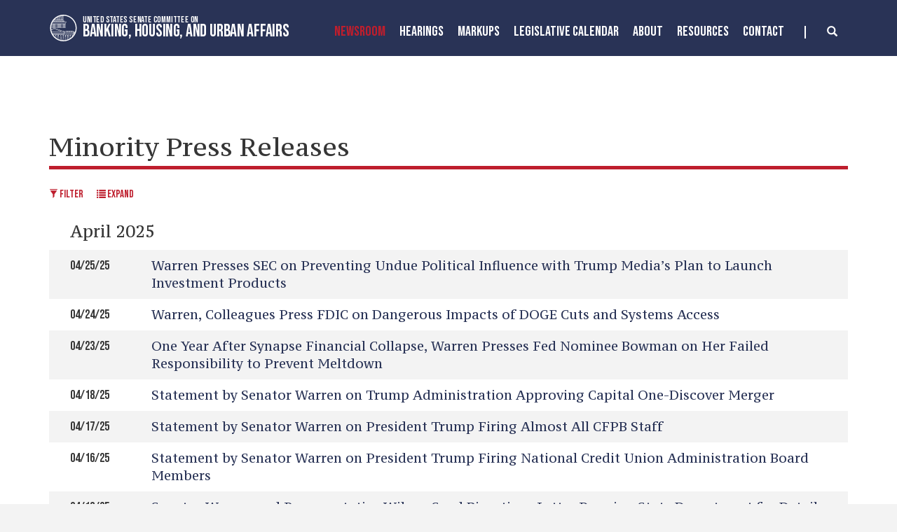

--- FILE ---
content_type: text/html;charset=UTF-8
request_url: https://www.banking.senate.gov/newsroom/minority-press-releases?PageNum_rs=16
body_size: 15890
content:

	
	
	
	

	

	
	
	
	
	


	


    
	


		
		
		

		
		

		

		
		
		
		
			 
		    	
			
		
		

		
		
		
		

		
		

		 
		 
		 	
		 
        
        

		
        
		

		
			
			

			
			
		

		
		

		
		

		

		
        
            












 
 
 
 



 
 



	



	



	








	










	


	


	





	







	


	
	






















<!DOCTYPE html>
<!--[if lt IE 7 ]><html lang="en" class="no-js ie ie6"> <![endif]-->
<!--[if IE 7 ]><html lang="en" class="no-js ie ie7"> <![endif]-->
<!--[if IE 8 ]><html lang="en" class="no-js ie ie8"> <![endif]-->
<!--[if IE 9 ]><html lang="en" class="no-js ie ie9"> <![endif]-->
<!--[if IE 10 ]><html lang="en" class="no-js ie ie10"> <![endif]-->
<!--[if IE 11 ]><html lang="en" class="no-js ie ie11"> <![endif]-->
<!--[if gt IE 11]><html lang="en" class="no-js ie"> <![endif]-->
<!--[if !(IE) ]><!-->
<html lang="en" class="no-js">
<!--<![endif]-->

	<head>
		<meta charset="UTF-8">
		<meta http-equiv="X-UA-Compatible" content="IE=edge,chrome=1">


		<meta name="viewport" content="width=device-width, initial-scale=1.0">

		

		
		

		<title>Minority Press Releases | Newsroom | United States Committee on Banking, Housing, and Urban Affairs</title>

		
		
			<meta name="twitter:card" content="summary_large_image" />
		

		
		
			
		
		
			
		
		
		
		<meta name="twitter:title" content="Minority Press Releases | Newsroom | United States Committee on Banking, Housing, and Urban Affairs" />
		


		
		
		
		

		
			
				<meta name="groups" content="democrat" />
			
		


		
		
			
			

			
		

		

		
			<meta property="og:url" content="https://www.banking.senate.gov/newsroom/minority-press-releases" />
		

		
		
			<meta property="og:image" content="https://www.banking.senate.gov/themes/banking/images/sharelogo.jpg" />
			<meta name="twitter:image" content="https://www.banking.senate.gov/themes/banking/images/sharelogo.jpg" />
		

		
			
		
		
		
			<meta property="og:title" content="Minority Press Releases | United States Committee on Banking, Housing, and Urban Affairs" />
			

		
			<meta property="og:description" content="The Official website of The United States Committee on Banking, Housing, and Urban Affairs" />
			<meta name="twitter:description" content="The Official website of The United States Committee on Banking, Housing, and Urban Affairs" />
		

		
		

		

		
		<link href="https://www.banking.senate.gov/themes/banking/images/favicon.ico" rel="Icon" type="image/x-icon"/>

		<link rel="Stylesheet" type="text/css" href="/themes/default_v5/styles/smoothDivScroll.css" />

		
		<link rel="stylesheet" href="/themes/default_v5/styles/bootstrap.min.css?cachebuster=1522224719">

		<link rel="stylesheet" href="https://maxcdn.bootstrapcdn.com/font-awesome/4.7.0/css/font-awesome.min.css">

		
		<link rel="stylesheet" href="/themes/default_v5/styles/common.css">


		
		
			<link rel="stylesheet" href="/themes/banking/styles/common.css?cachebuster=1745498556">
		

		
		<script src="/themes/default_v5/scripts/jquery.min.js"></script>
		<script src="/themes/default_v5/scripts/bootstrap.min.js"></script>
		<script src="/themes/default_v5/scripts/jquery.html5-placeholder-shim.js"></script>

		

		<!--[if lte IE 6]>
			<link rel="stylesheet" href="http://universal-ie6-css.googlecode.com/files/ie6.1.1.css" media="screen, projection">
		<![endif]-->

		
		

		
		

		
		
		

		

	





<meta name="robots" content="noindex, follow" /></head>





	


	

    
	

	




    


	


		

		

		



	

 

 

	 


    



	
	
	
	
	
	
	




	
	
	

	

	

	

	

 



	 

		


		





	

<body  id="default" class="bg2  no-breadcrumbs ">
<!--stopindex-->
<a href="#main-nav" class="sr-only">Skip to primary navigation</a> <a class="sr-only" href="#skip-nav">Skip to content</a>



<link rel="preconnect" href="https://fonts.googleapis.com">
<link rel="preconnect" href="https://fonts.gstatic.com" crossorigin>
<link href="https://fonts.googleapis.com/css2?family=Bebas+Neue&family=PT+Serif+Caption&family=PT+Serif:wght@400;700&display=swap" rel="stylesheet">




		
		

<script src="https://use.fontawesome.com/33b57f0e97.js"></script>


 


	<div class="modal fade" id="NavMobileModal" tabindex="-1" role="dialog" aria-labelledby="NavMobileModal" aria-hidden="true">
	  <div class="modal-dialog modal-lg">
	    <div class="modal-content">
	      <div class="modal-header">
	        <button type="button" class="close" data-dismiss="modal"><span aria-hidden="true">&times;</span><span class="sr-only">Close</span></button>
	      </div>
	      <div class="modal-body">
	       <ul class="nav nav-pills nav-stacked" id="main-nav">
	       	
				
				
					
						
						
						
							
						
						
						
							
								
							
							
							
							
						
						
							
								
							
							
							
								
							
								
							
								
							
								
							
							
						
					<li  class="selected dropdown no-descriptions">  <a href="https://www.banking.senate.gov/newsroom/majority-press-releases" >Newsroom</a>
						
							
								

		
		
			
			
			
			
			
				
					
						<ul class="dropdown-menu">
					

					
						
						
						
						
						
						
						<li>
							
							<a href="https://www.banking.senate.gov/newsroom/majority-press-releases">Majority Press Releases </a>
							

		
		
			
			
			
			
			
		

		

		
						</li>
					
						
						
						
						
						
						
						<li>
							
							<a href="https://www.banking.senate.gov/newsroom/minority-press-releases">Minority Press Releases </a>
							

		
		
			
			
			
			
			
		

		

		
						</li>
					
						
						
						
						
						
						
						<li>
							
							<a href="https://www.banking.senate.gov/newsroom/photo-gallery">Photo Gallery </a>
							

		
		
			
			
			
			
			
		

		

		
						</li>
					
						
						
						
						
						
						
						<li>
							
							<a href="https://www.banking.senate.gov/newsroom/press-release-archive">Press Release Archive </a>
							

		
		
			
			
			
			
			
		

		

		
						</li>
					

					
						</ul>
					
				
			
		

		

		

							
						
					</li>
					
				
					
						
						
						
						
						
							
							
							
							
						
						
							
								
							
							
							
								
							
								
							
							
						
					<li  class="dropdown no-descriptions">  <a href="https://www.banking.senate.gov/hearings" >Hearings</a>
						
							
								

		
		
			
			
			
			
			
				
					
						<ul class="dropdown-menu">
					

					
						
						
						
						
						
						
						<li>
							
							<a href="https://www.banking.senate.gov/hearings">Hearings </a>
							

		
		
			
			
			
			
			
		

		

		
						</li>
					
						
						
						
						
						
						
						<li>
							
							<a href="https://www.banking.senate.gov/hearings/witness-list">Witness List </a>
							

		
		
			
			
			
			
			
		

		

		
						</li>
					

					
						</ul>
					
				
			
		

		

		

							
						
					</li>
					
				
					
						
						
						
						
						
						
							
							
							
							
						
					<li  class="no-descriptions">  <a href="https://www.banking.senate.gov/markups" >MarkUps</a>
						
					</li>
					
				
					
						
						
						
						
						
							
							
							
							
						
						
							
								
							
							
							
								
							
								
							
							
						
					<li  class="dropdown no-descriptions">  <a href="https://www.banking.senate.gov/legislative-calendar/legislation" >Legislative Calendar</a>
						
							
								

		
		
			
			
			
			
			
				
					
						<ul class="dropdown-menu">
					

					
						
						
						
						
						
						
						<li>
							
							<a href="https://www.banking.senate.gov/legislative-calendar/legislation">Legislation </a>
							

		
		
			
			
			
			
			
		

		

		
						</li>
					
						
						
						
						
						
						
						<li>
							
							<a href="https://www.banking.senate.gov/legislative-calendar/nominations">Nominations </a>
							

		
		
			
			
			
			
			
		

		

		
						</li>
					

					
						</ul>
					
				
			
		

		

		

							
						
					</li>
					
				
					
						
						
						
						
						
							
							
							
							
						
						
							
								
							
							
							
								
							
								
							
								
							
								
							
								
							
								
							
								
							
								
							
								
							
								
							
							
						
					<li  class="dropdown no-descriptions">  <a href="https://www.banking.senate.gov/about" >About</a>
						
							
								

		
		
			
			
			
			
			
				
					
						<ul class="dropdown-menu">
					

					
						
						
						
						
						
						
						<li>
							
							<a href="https://www.banking.senate.gov/about">About </a>
							

		
		
			
			
			
			
			
		

		

		
						</li>
					
						
						
						
						
						
						
						<li>
							
							<a href="https://www.banking.senate.gov/about/jurisdiction">Jurisdiction </a>
							

		
		
			
			
			
			
			
		

		

		
						</li>
					
						
						
						
						
						
						
						<li>
							
							<a href="https://www.banking.senate.gov/about/membership">Membership </a>
							

		
		
			
			
			
			
			
		

		

		
						</li>
					
						
						
						
						
						
						
						<li>
							
							<a href="https://www.banking.senate.gov/about/subcommittees">Subcommittees </a>
							

		
		
			
			
			
			
			
		

		

		
						</li>
					
						
						
						
						
						
						
						<li>
							
							<a href="https://www.banking.senate.gov/about/milestones">Milestones </a>
							

		
		
			
			
			
			
			
		

		

		
						</li>
					
						
						
						
						
						
						
						<li>
							
							<a href="https://www.banking.senate.gov/about/faq">FAQ </a>
							

		
		
			
			
			
			
			
		

		

		
						</li>
					
						
						
						
						
						
						
						<li>
							
							<a href="https://www.banking.senate.gov/about/history">History of the Chairman </a>
							

		
		
			
			
			
			
			
		

		

		
						</li>
					
						
						
						
						
						
						
						<li>
							
							<a href="https://www.banking.senate.gov/about/key-issues">Key Issues </a>
							

		
		
			
			
			
			
			
		

		

		
						</li>
					
						
						
						
						
						
						
						<li>
							
							<a href="https://www.banking.senate.gov/about/chairman">Chairman Scott Biography </a>
							

		
		
			
			
			
			
			
		

		

		
						</li>
					
						
						
						
						
						
						
						<li>
							
							<a href="https://www.banking.senate.gov/about/ranking-member">Ranking Member Warren Biography </a>
							

		
		
			
			
			
			
			
		

		

		
						</li>
					

					
						</ul>
					
				
			
		

		

		

							
						
					</li>
					
				
					
						
						
						
						
						
							
							
							
							
						
						
							
								
							
							
							
								
							
								
							
								
							
							
						
					<li  class="dropdown no-descriptions">  <a href="https://www.banking.senate.gov/resources" >Resources</a>
						
							
								

		
		
			
			
			
			
			
				
					
						<ul class="dropdown-menu">
					

					
						
						
						
						
						
						
						<li>
							
							<a href="https://www.banking.senate.gov/resources">Resources </a>
							

		
		
			
			
			
			
			
		

		

		
						</li>
					
						
						
						
						
						
						
						<li>
							
							<a href="https://www.banking.senate.gov/resources/committee-documents">Committee Documents </a>
							

		
		
			
			
			
			
			
		

		

		
						</li>
					
						
						
						
						
						
						
						<li>
							
							<a href="https://www.banking.senate.gov/resources/data-submissions">Submissions </a>
							

		
		
			
			
			
			
			
		

		

		
						</li>
					

					
						</ul>
					
				
			
		

		

		

							
						
					</li>
					
				
					
						
						
						
						
						
						
							
							
							
							
						
					<li  class="no-descriptions">  <a href="https://www.banking.senate.gov/contact" >Contact</a>
						
					</li>
					
				
					
				
					
				
				
			</ul>
	      </div>
	    </div>
	  </div>
	</div>




<div class="modal fade" id="SearchModal" tabindex="-1" role="dialog" aria-labelledby="SearchModal" aria-hidden="true">
	<div class="modal-dialog modal-lg">
		<div class="modal-content">
			<div class="modal-header">
				<button type="button" class="close" data-dismiss="modal"><span aria-hidden="true">&times;</span><span class="sr-only">Close</span></button>
			</div>
			<div class="modal-body">
				<div id="searchpopup">
					
					
					
					
					
					
					
					
					
					
					
					
					
					
					
					
					
					
					
					
					
					
					
					
					
					
					
					
					
					
					
					<form aria-label="search" id="sitesearch" role="search" method="get" action="/search" class="pull-right form-inline">
						<input type="search" id="search-field" name="q" placeholder="Search">
						<input type="hidden" name="access" value="p" />
						<input type="hidden" name="as_dt" value="i" />
						<input type="hidden" name="as_epq" value="" />
						<input type="hidden" name="as_eq" value="" />
						<input type="hidden" name="as_lq" value="" />
						<input type="hidden" name="as_occt" value="any" />
						<input type="hidden" name="as_oq" value="" />
						<input type="hidden" name="as_q" value="" />
						<input type="hidden" name="as_sitesearch" value="" />
						<input type="hidden" name="client" value="" />
						<input type="hidden" name="sntsp" value="0" />
						<input type="hidden" name="filter" value="0" />
						<input type="hidden" name="getfields" value="" />
						<input type="hidden" name="lr" value="" />
						<input type="hidden" name="num" value="15" />
						<input type="hidden" name="numgm" value="3" />
						<input type="hidden" name="oe" value="UTF8" />
						<input type="hidden" name="output" value="xml_no_dtd" />
						<input type="hidden" name="partialfields" value="" />
						<input type="hidden" name="proxycustom" value="" />
						<input type="hidden" name="proxyreload" value="0" />
						<input type="hidden" name="proxystylesheet" value="default_frontend" />
						<input type="hidden" name="requiredfields" value="" />
						<input type="hidden" name="sitesearch" value="" />
						<input type="hidden" name="sort" value="date:D:S:d1" />
						<input type="hidden" name="start" value="0" />
						<input type="hidden" name="ud" value="1" />
						<button aria-label="submit" type="submit"><span class="glyphicon glyphicon-search"></span></button>
					</form>
				</div>
			</div>
		</div>
	</div>
</div>









	<div id="header" class = "interior">

		<div class="container">
			<a href = "/" class = "logo-hold top-left" >
				<img alt = "Banking, Housing, and Urban Affairs Circle Logo" class = 'circle-logo' src = "/themes/banking/images/circle.svg">
				<div class = "logo-text"><div class = "top">United States Senate Committee On</div>
				<div class = "bottom">Banking, Housing, and Urban Affairs</div></div>
			</a>



			<div class="nav-hold right-search-modal ">
				 





<div class="navbar">
       <ul class="nav nav-pills nav-justified hidden-md hidden-sm hidden-xs" id="main-nav">
       	
			
			
				
					
					
					
						
					
					
					
						
							
						
						
						
						
					
					
						
							
						
						
						
							
						
							
						
							
						
							
						
						
					
				<li  class="selected dropdown no-descriptions">  <a href="https://www.banking.senate.gov/newsroom/majority-press-releases" >Newsroom</a>
					
						
							

		
		
			
			
			
			
			
				
					
						<ul class="dropdown-menu">
					

					
						
						
						
						
						
						
						<li>
							
							<a href="https://www.banking.senate.gov/newsroom/majority-press-releases">Majority Press Releases </a>
							

		
		
			
			
			
			
			
		

		

		
						</li>
					
						
						
						
						
						
						
						<li>
							
							<a href="https://www.banking.senate.gov/newsroom/minority-press-releases">Minority Press Releases </a>
							

		
		
			
			
			
			
			
		

		

		
						</li>
					
						
						
						
						
						
						
						<li>
							
							<a href="https://www.banking.senate.gov/newsroom/photo-gallery">Photo Gallery </a>
							

		
		
			
			
			
			
			
		

		

		
						</li>
					
						
						
						
						
						
						
						<li>
							
							<a href="https://www.banking.senate.gov/newsroom/press-release-archive">Press Release Archive </a>
							

		
		
			
			
			
			
			
		

		

		
						</li>
					

					
						</ul>
					
				
			
		

		

		

						
					
				</li>
				
			
				
					
					
					
					
					
						
						
						
						
					
					
						
							
						
						
						
							
						
							
						
						
					
				<li  class="dropdown no-descriptions">  <a href="https://www.banking.senate.gov/hearings" >Hearings</a>
					
						
							

		
		
			
			
			
			
			
				
					
						<ul class="dropdown-menu">
					

					
						
						
						
						
						
						
						<li>
							
							<a href="https://www.banking.senate.gov/hearings">Hearings </a>
							

		
		
			
			
			
			
			
		

		

		
						</li>
					
						
						
						
						
						
						
						<li>
							
							<a href="https://www.banking.senate.gov/hearings/witness-list">Witness List </a>
							

		
		
			
			
			
			
			
		

		

		
						</li>
					

					
						</ul>
					
				
			
		

		

		

						
					
				</li>
				
			
				
					
					
					
					
					
					
						
						
						
						
					
				<li  class="no-descriptions">  <a href="https://www.banking.senate.gov/markups" >MarkUps</a>
					
				</li>
				
			
				
					
					
					
					
					
						
						
						
						
					
					
						
							
						
						
						
							
						
							
						
						
					
				<li  class="dropdown no-descriptions">  <a href="https://www.banking.senate.gov/legislative-calendar/legislation" >Legislative Calendar</a>
					
						
							

		
		
			
			
			
			
			
				
					
						<ul class="dropdown-menu">
					

					
						
						
						
						
						
						
						<li>
							
							<a href="https://www.banking.senate.gov/legislative-calendar/legislation">Legislation </a>
							

		
		
			
			
			
			
			
		

		

		
						</li>
					
						
						
						
						
						
						
						<li>
							
							<a href="https://www.banking.senate.gov/legislative-calendar/nominations">Nominations </a>
							

		
		
			
			
			
			
			
		

		

		
						</li>
					

					
						</ul>
					
				
			
		

		

		

						
					
				</li>
				
			
				
					
					
					
					
					
						
						
						
						
					
					
						
							
						
						
						
							
						
							
						
							
						
							
						
							
						
							
						
							
						
							
						
							
						
							
						
						
					
				<li  class="dropdown no-descriptions">  <a href="https://www.banking.senate.gov/about" >About</a>
					
						
							

		
		
			
			
			
			
			
				
					
						<ul class="dropdown-menu">
					

					
						
						
						
						
						
						
						<li>
							
							<a href="https://www.banking.senate.gov/about">About </a>
							

		
		
			
			
			
			
			
		

		

		
						</li>
					
						
						
						
						
						
						
						<li>
							
							<a href="https://www.banking.senate.gov/about/jurisdiction">Jurisdiction </a>
							

		
		
			
			
			
			
			
		

		

		
						</li>
					
						
						
						
						
						
						
						<li>
							
							<a href="https://www.banking.senate.gov/about/membership">Membership </a>
							

		
		
			
			
			
			
			
		

		

		
						</li>
					
						
						
						
						
						
						
						<li>
							
							<a href="https://www.banking.senate.gov/about/subcommittees">Subcommittees </a>
							

		
		
			
			
			
			
			
		

		

		
						</li>
					
						
						
						
						
						
						
						<li>
							
							<a href="https://www.banking.senate.gov/about/milestones">Milestones </a>
							

		
		
			
			
			
			
			
		

		

		
						</li>
					
						
						
						
						
						
						
						<li>
							
							<a href="https://www.banking.senate.gov/about/faq">FAQ </a>
							

		
		
			
			
			
			
			
		

		

		
						</li>
					
						
						
						
						
						
						
						<li>
							
							<a href="https://www.banking.senate.gov/about/history">History of the Chairman </a>
							

		
		
			
			
			
			
			
		

		

		
						</li>
					
						
						
						
						
						
						
						<li>
							
							<a href="https://www.banking.senate.gov/about/key-issues">Key Issues </a>
							

		
		
			
			
			
			
			
		

		

		
						</li>
					
						
						
						
						
						
						
						<li>
							
							<a href="https://www.banking.senate.gov/about/chairman">Chairman Scott Biography </a>
							

		
		
			
			
			
			
			
		

		

		
						</li>
					
						
						
						
						
						
						
						<li>
							
							<a href="https://www.banking.senate.gov/about/ranking-member">Ranking Member Warren Biography </a>
							

		
		
			
			
			
			
			
		

		

		
						</li>
					

					
						</ul>
					
				
			
		

		

		

						
					
				</li>
				
			
				
					
					
					
					
					
						
						
						
						
					
					
						
							
						
						
						
							
						
							
						
							
						
						
					
				<li  class="dropdown no-descriptions">  <a href="https://www.banking.senate.gov/resources" >Resources</a>
					
						
							

		
		
			
			
			
			
			
				
					
						<ul class="dropdown-menu">
					

					
						
						
						
						
						
						
						<li>
							
							<a href="https://www.banking.senate.gov/resources">Resources </a>
							

		
		
			
			
			
			
			
		

		

		
						</li>
					
						
						
						
						
						
						
						<li>
							
							<a href="https://www.banking.senate.gov/resources/committee-documents">Committee Documents </a>
							

		
		
			
			
			
			
			
		

		

		
						</li>
					
						
						
						
						
						
						
						<li>
							
							<a href="https://www.banking.senate.gov/resources/data-submissions">Submissions </a>
							

		
		
			
			
			
			
			
		

		

		
						</li>
					

					
						</ul>
					
				
			
		

		

		

						
					
				</li>
				
			
				
					
					
					
					
					
					
						
						
						
						
					
				<li  class="no-descriptions">  <a href="https://www.banking.senate.gov/contact" >Contact</a>
					
				</li>
				
			
				
			
				
			
			
		</ul>


		<a class="srchbutton hidden-sm hidden-xs">
			<span class="glyphicon glyphicon-search"><span class="hidden">x</span></span>
		</a>
		<a class="srchbuttonmodal visible-md-inline-block visible-sm-inline-block visible-xs-inline-block" data-toggle="modal" data-target="#SearchModal" aria-label="search" title="search">
			<span class="glyphicon glyphicon-search"><span class="hidden">x</span></span>
		</a>
		<div id="search">
			
			
			
			
			
			
			
			
			
			
			
			
			
			
			
			
			
			
			
			
			
			
			
			
			
			
			
			
			
			
			
			<form id="sitesearch" role="search" method="get" action="/search" class="form-inline">
				<label for="search-field" style="text-indent:-9000px;">search</label>
				<input type="search" id="search-field" name="q" placeholder="Search">
				<input type="hidden" name="access" value="p" />
				<input type="hidden" name="as_dt" value="i" />
				<input type="hidden" name="as_epq" value="" />
				<input type="hidden" name="as_eq" value="" />
				<input type="hidden" name="as_lq" value="" />
				<input type="hidden" name="as_occt" value="any" />
				<input type="hidden" name="as_oq" value="" />
				<input type="hidden" name="as_q" value="" />
				<input type="hidden" name="as_sitesearch" value="" />
				<input type="hidden" name="client" value="" />
				<input type="hidden" name="sntsp" value="0" />
				<input type="hidden" name="filter" value="0" />
				<input type="hidden" name="getfields" value="" />
				<input type="hidden" name="lr" value="" />
				<input type="hidden" name="num" value="15" />
				<input type="hidden" name="numgm" value="3" />
				<input type="hidden" name="oe" value="UTF8" />
				<input type="hidden" name="output" value="xml_no_dtd" />
				<input type="hidden" name="partialfields" value="" />
				<input type="hidden" name="proxycustom" value="" />
				<input type="hidden" name="proxyreload" value="0" />
				<input type="hidden" name="proxystylesheet" value="default_frontend" />
				<input type="hidden" name="requiredfields" value="" />
				<input type="hidden" name="sitesearch" value="" />
				<input type="hidden" name="sort" value="date:D:S:d1" />
				<input type="hidden" name="start" value="0" />
				<input type="hidden" name="ud" value="1" />
				<button type="submit">
					<span class="glyphicon glyphicon-search"><span class="hidden">x</span></span>
				</button>
			</form>
		</div>
		<script type="text/javascript">
			$( ".srchbutton" ).click(function(e) {

				$( "#search" ).toggleClass( "showme" );

				if ($( "#search" ).hasClass( "showme" )){
					$( ".nav" ).addClass('fade-out');
					$( ".togglemenu" ).fadeOut( 0 );
					$( "#search #sitesearch #search-field").focus();
				}else{
					$( ".nav" ).removeClass('fade-out')
					$( ".togglemenu" ).delay( 300 ).fadeIn( 300 );
				};
				if ($( ".srchbutton .glyphicon" ).hasClass( "glyphicon-search" )){

					$( ".srchbutton .glyphicon" ).removeClass( "glyphicon-search" );
					$( ".srchbutton .glyphicon" ).addClass( "glyphicon-remove" );
				}else{
					$( ".srchbutton .glyphicon" ).removeClass( "glyphicon-remove" );
					$( ".srchbutton .glyphicon" ).addClass( "glyphicon-search" );
				};
			});
		</script>
		<a class="togglemenu hidden-xl hidden-lg" data-toggle="modal" data-target="#NavMobileModal">

			<span class="glyphicon glyphicon-menu-hamburger"></span>
			<span class="menulabel">MENU</span>

		</a>
	</div>

 

			</div>
		
		</div>
	</div>







<div id="skip-nav"></div>









		
		


	
	<div id="content" role="main">







	

	
	
		
		
	















	<div class="container" id="main_container">





	<div id='breadcrumb'><ol class='list-inline'><li><a href='https://www.banking.senate.gov/'>Home</a></li><li><a href='https://www.banking.senate.gov/newsroom/majority-press-releases'>Newsroom</a></li></ol></div>

<div class="one_column row">


	
	




	

	 <div class="clearfix col-md-12" id="main_column"><!--startindex-->




	





	
	



<h1 class="main_page_title">Minority Press Releases</h1>

<div class="btn-group" id="filterbuttons">
	<a class="btn btn-sm" id="launchfilter" data-toggle="modal" data-target="#filtermodal" data-backdrop="static">
		<span class="glyphicon glyphicon-filter"></span> Filter
	</a>

	<a class="btn btn-sm " href="/newsroom/minority-press-releases/table/">
		<span class="glyphicon  glyphicon-list"></span> Expand
	</a>
</div>

	
	<div id="sam-main" class="amend-textarea">
		
	

	

	

	

	

	


		
		
		

		
		
		

		

		

		

		

		
			
		

		
	</div>







	
	






<div class="row">
	<div class="col-sm-12">

	























	  


    





















  






  
  


  
  

  
 	      
 	     
		

		

  

   


    

	 

    
		
    
		
            
			
        
    
    
    

    



    

    

      


  










  
  

    

    









  


 
  
       
        
        
  
 
                      
  

  



	
	
		
		
		
		
			
		
		


		
				
				
				
				
				
				
				
			


		

		 
		
		
		<table class="table" id="browser_table">
			<tbody>
				
					
						
						
						<tr class="divider">
							<td colspan="2">April 2025</td>
						</tr>
					
					<tr>
						<td class="date">
							<time datetime="2025-04-25">04/25/25</time>
						</td>
						<td>
							<a href="
		

		
			
		

		
			https://www.banking.senate.gov/newsroom/minority/warren-presses-sec-on-preventing-undue-political-influence-with-trump-medias-plan-to-launch-investment-products
		
	">
							
							Warren Presses SEC on Preventing Undue Political Influence with Trump Media’s Plan to Launch Investment Products
							</a>
							
						</td>
					</tr>
				
					
					<tr>
						<td class="date">
							<time datetime="2025-04-24">04/24/25</time>
						</td>
						<td>
							<a href="
		

		
			
		

		
			https://www.banking.senate.gov/newsroom/minority/warren-colleagues-press-fdic-on-dangerous-impacts-of-doge-cuts-and-systems-access
		
	">
							
							Warren, Colleagues Press FDIC on Dangerous Impacts of DOGE Cuts and Systems Access
							</a>
							
						</td>
					</tr>
				
					
					<tr>
						<td class="date">
							<time datetime="2025-04-23">04/23/25</time>
						</td>
						<td>
							<a href="
		

		
			
		

		
			https://www.banking.senate.gov/newsroom/minority/one-year-after-synapse-financial-collapse-warren-presses-fed-nominee-bowman-on-her-failed-responsibility-to-prevent-meltdown
		
	">
							
							One Year After Synapse Financial Collapse, Warren Presses Fed Nominee Bowman on Her Failed Responsibility to Prevent Meltdown
							</a>
							
						</td>
					</tr>
				
					
					<tr>
						<td class="date">
							<time datetime="2025-04-18">04/18/25</time>
						</td>
						<td>
							<a href="
		

		
			
		

		
			https://www.banking.senate.gov/newsroom/minority/statement-by-senator-warren-on-trump-administration-approving-capital-one-discover-merger
		
	">
							
							Statement by Senator Warren on Trump Administration Approving Capital One-Discover Merger
							</a>
							
						</td>
					</tr>
				
					
					<tr>
						<td class="date">
							<time datetime="2025-04-17">04/17/25</time>
						</td>
						<td>
							<a href="
		

		
			
		

		
			https://www.banking.senate.gov/newsroom/minority/statement-by-senator-warren-on-president-trump-firing-almost-all-cfpb-staff
		
	">
							
							Statement by Senator Warren on President Trump Firing Almost All CFPB Staff
							</a>
							
						</td>
					</tr>
				
					
					<tr>
						<td class="date">
							<time datetime="2025-04-16">04/16/25</time>
						</td>
						<td>
							<a href="
		

		
			
		

		
			https://www.banking.senate.gov/newsroom/minority/statement-by-senator-warren-on-president-trump-firing-national-credit-union-administration-board-members
		
	">
							
							Statement by Senator Warren on President Trump Firing National Credit Union Administration Board Members
							</a>
							
						</td>
					</tr>
				
					
					<tr>
						<td class="date">
							<time datetime="2025-04-16">04/16/25</time>
						</td>
						<td>
							<a href="
		

		
			
		

		
			https://www.banking.senate.gov/newsroom/minority/senator-warren-and-representative-wilson-send-bipartisan-letter-pressing-state-department-for-details-and-timeline-on-updating-syria-sanctions
		
	">
							
							Senator Warren and Representative Wilson Send Bipartisan Letter Pressing State Department for Details and Timeline on Updating Syria Sanctions
							</a>
							
						</td>
					</tr>
				
					
					<tr>
						<td class="date">
							<time datetime="2025-04-14">04/14/25</time>
						</td>
						<td>
							<a href="
		

		
			
		

		
			https://www.banking.senate.gov/newsroom/minority/warren-urges-commerce-department-to-block-ai-chip-exports-to-china-amid-reports-of-nvidia-backroom-deal
		
	">
							
							Warren Urges Commerce Department to Block AI Chip Exports to China Amid Reports of Nvidia Backroom Deal
							</a>
							
						</td>
					</tr>
				
					
					<tr>
						<td class="date">
							<time datetime="2025-04-11">04/11/25</time>
						</td>
						<td>
							<a href="
		

		
			
		

		
			https://www.banking.senate.gov/newsroom/minority/[base64]
		
	">
							
							FORWARDING: Amid Chaotic Reversals And Suspicious Social Posts, Leader Schumer, Senators Wyden, Warren And Schiff Urge Attorneys General To Investigate Trump Administration For Insider Trading Or Market Manipulation Related To Tariff Policy
							</a>
							
						</td>
					</tr>
				
					
					<tr>
						<td class="date">
							<time datetime="2025-04-11">04/11/25</time>
						</td>
						<td>
							<a href="
		

		
			
		

		
			https://www.banking.senate.gov/newsroom/minority/warren-warnock-press-fed-on-safeguards-for-inflation-and-jobs-decisions-citing-trumps-politicization-of-economic-data
		
	">
							
							Warren, Warnock Press Fed on Safeguards for Inflation and Jobs Decisions Citing Trump’s Politicization of Economic Data
							</a>
							
						</td>
					</tr>
				
					
					<tr>
						<td class="date">
							<time datetime="2025-04-11">04/11/25</time>
						</td>
						<td>
							<a href="
		

		
			
		

		
			https://www.banking.senate.gov/newsroom/minority/banking-brief-senate-banking-dems-launch-substack-focused-on-unrigging-the-american-economy
		
	">
							
							BANKING BRIEF: Senate Banking Dems Launch Substack Focused on Unrigging the American Economy
							</a>
							
						</td>
					</tr>
				
					
					<tr>
						<td class="date">
							<time datetime="2025-04-11">04/11/25</time>
						</td>
						<td>
							<a href="
		

		
			
		

		
			https://www.banking.senate.gov/newsroom/minority/warren-schumer-senate-colleagues-call-on-sec-to-launch-investigation-into-possible-trump-tariff-market-manipulation-insider-trading
		
	">
							
							Warren, Schumer, Senate Colleagues Call on SEC to Launch Investigation into Possible Trump Tariff Market Manipulation, Insider Trading
							</a>
							
						</td>
					</tr>
				
					
					<tr>
						<td class="date">
							<time datetime="2025-04-10">04/10/25</time>
						</td>
						<td>
							<a href="
		

		
			
		

		
			https://www.banking.senate.gov/newsroom/minority/warren-hirono-durbin-lead-colleagues-in-urging-doj-to-reverse-decisions-greenlighting-cryptocurrency-based-crime
		
	">
							
							Warren, Hirono, Durbin Lead Colleagues in Urging DOJ to Reverse Decisions Greenlighting Cryptocurrency-Based Crime
							</a>
							
						</td>
					</tr>
				
					
					<tr>
						<td class="date">
							<time datetime="2025-04-10">04/10/25</time>
						</td>
						<td>
							<a href="
		

		
			
		

		
			https://www.banking.senate.gov/newsroom/minority/at-hearing-warren-questions-fed-nominee-on-financial-threats-posed-by-trumps-tariff-chaos
		
	">
							
							At Hearing, Warren Questions Fed Nominee on Financial Threats Posed by Trump’s Tariff Chaos
							</a>
							
						</td>
					</tr>
				
					
					<tr>
						<td class="date">
							<time datetime="2025-04-10">04/10/25</time>
						</td>
						<td>
							<a href="
		

		
			
		

		
			https://www.banking.senate.gov/newsroom/minority/ahead-of-hearing-warren-presses-bowman-on-helping-wall-street-over-working-people
		
	">
							
							Ahead of Hearing, Warren Presses Bowman on Helping Wall Street Over Working People
							</a>
							
						</td>
					</tr>
				
					
					<tr>
						<td class="date">
							<time datetime="2025-04-10">04/10/25</time>
						</td>
						<td>
							<a href="
		

		
			
		

		
			https://www.banking.senate.gov/newsroom/minority/warren-statement-on-march-2025-cpi
		
	">
							
							Warren Statement on March 2025 CPI
							</a>
							
						</td>
					</tr>
				
					
					<tr>
						<td class="date">
							<time datetime="2025-04-09">04/09/25</time>
						</td>
						<td>
							<a href="
		

		
			
		

		
			https://www.banking.senate.gov/newsroom/minority/ahead-of-confirmation-hearing-warren-presses-terrorism-and-financial-intelligence-nominee-on-sanctions-anti-money-laundering-enforcement-and-trump-admin-hiring-freeze
		
	">
							
							Ahead of Confirmation Hearing, Warren Presses Terrorism and Financial Intelligence Nominee on Sanctions, Anti-Money Laundering Enforcement and Trump Admin Hiring Freeze
							</a>
							
						</td>
					</tr>
				
					
					<tr>
						<td class="date">
							<time datetime="2025-04-09">04/09/25</time>
						</td>
						<td>
							<a href="
		

		
			
		

		
			https://www.banking.senate.gov/newsroom/minority/on-senate-floor-warren-calls-on-republicans-to-help-put-an-end-to-donald-trumps-tariff-chaos-calls-for-independent-investigation-into-market-manipulation
		
	">
							
							On Senate Floor, Warren Calls on Republicans to Help Put an End to Donald Trump's Tariff Chaos; Calls for Independent Investigation into Market Manipulation
							</a>
							
						</td>
					</tr>
				
					
					<tr>
						<td class="date">
							<time datetime="2025-04-08">04/08/25</time>
						</td>
						<td>
							<a href="
		

		
			
		

		
			https://www.banking.senate.gov/newsroom/minority/warren-to-mortgage-bankers-association-trumps-trade-war-is-driving-up-housing-costs-amidst-housing-affordability-crisis
		
	">
							
							Warren to Mortgage Bankers Association: Trump's Trade War is Driving Up Housing Costs Amidst Housing Affordability Crisis
							</a>
							
						</td>
					</tr>
				
					
					<tr>
						<td class="date">
							<time datetime="2025-04-08">04/08/25</time>
						</td>
						<td>
							<a href="
		

		
			
		

		
			https://www.banking.senate.gov/newsroom/minority/warren-wyden-paul-and-schumer-release-bipartisan-resolution-to-repeal-global-tariffs-and-restore-congressional-authority-over-trade
		
	">
							
							Warren, Wyden, Paul and Schumer Release Bipartisan Resolution to Repeal Global Tariffs and Restore Congressional Authority Over Trade
							</a>
							
						</td>
					</tr>
				

			</tbody>

		</table>
		<!-- pagination control start -->

<!--googleoff: all-->

<div style="display:none">
    
        
            <a href="/newsroom/minority-press-releases?PageNum_rs=1">Page 1</a>
        
            <a href="/newsroom/minority-press-releases?PageNum_rs=2">Page 2</a>
        
            <a href="/newsroom/minority-press-releases?PageNum_rs=3">Page 3</a>
        
            <a href="/newsroom/minority-press-releases?PageNum_rs=4">Page 4</a>
        
            <a href="/newsroom/minority-press-releases?PageNum_rs=5">Page 5</a>
        
            <a href="/newsroom/minority-press-releases?PageNum_rs=6">Page 6</a>
        
            <a href="/newsroom/minority-press-releases?PageNum_rs=7">Page 7</a>
        
            <a href="/newsroom/minority-press-releases?PageNum_rs=8">Page 8</a>
        
            <a href="/newsroom/minority-press-releases?PageNum_rs=9">Page 9</a>
        
            <a href="/newsroom/minority-press-releases?PageNum_rs=10">Page 10</a>
        
            <a href="/newsroom/minority-press-releases?PageNum_rs=11">Page 11</a>
        
            <a href="/newsroom/minority-press-releases?PageNum_rs=12">Page 12</a>
        
            <a href="/newsroom/minority-press-releases?PageNum_rs=13">Page 13</a>
        
            <a href="/newsroom/minority-press-releases?PageNum_rs=14">Page 14</a>
        
            <a href="/newsroom/minority-press-releases?PageNum_rs=15">Page 15</a>
        
            <a href="/newsroom/minority-press-releases?PageNum_rs=16">Page 16</a>
        
            <a href="/newsroom/minority-press-releases?PageNum_rs=17">Page 17</a>
        
            <a href="/newsroom/minority-press-releases?PageNum_rs=18">Page 18</a>
        
            <a href="/newsroom/minority-press-releases?PageNum_rs=19">Page 19</a>
        
            <a href="/newsroom/minority-press-releases?PageNum_rs=20">Page 20</a>
        
            <a href="/newsroom/minority-press-releases?PageNum_rs=21">Page 21</a>
        
            <a href="/newsroom/minority-press-releases?PageNum_rs=22">Page 22</a>
        
            <a href="/newsroom/minority-press-releases?PageNum_rs=23">Page 23</a>
        
            <a href="/newsroom/minority-press-releases?PageNum_rs=24">Page 24</a>
        
            <a href="/newsroom/minority-press-releases?PageNum_rs=25">Page 25</a>
        
            <a href="/newsroom/minority-press-releases?PageNum_rs=26">Page 26</a>
        
            <a href="/newsroom/minority-press-releases?PageNum_rs=27">Page 27</a>
        
            <a href="/newsroom/minority-press-releases?PageNum_rs=28">Page 28</a>
        
            <a href="/newsroom/minority-press-releases?PageNum_rs=29">Page 29</a>
        
            <a href="/newsroom/minority-press-releases?PageNum_rs=30">Page 30</a>
        
            <a href="/newsroom/minority-press-releases?PageNum_rs=31">Page 31</a>
        
            <a href="/newsroom/minority-press-releases?PageNum_rs=32">Page 32</a>
        
            <a href="/newsroom/minority-press-releases?PageNum_rs=33">Page 33</a>
        
            <a href="/newsroom/minority-press-releases?PageNum_rs=34">Page 34</a>
        
            <a href="/newsroom/minority-press-releases?PageNum_rs=35">Page 35</a>
        
            <a href="/newsroom/minority-press-releases?PageNum_rs=36">Page 36</a>
        
            <a href="/newsroom/minority-press-releases?PageNum_rs=37">Page 37</a>
        
            <a href="/newsroom/minority-press-releases?PageNum_rs=38">Page 38</a>
        
            <a href="/newsroom/minority-press-releases?PageNum_rs=39">Page 39</a>
        
            <a href="/newsroom/minority-press-releases?PageNum_rs=40">Page 40</a>
        
            <a href="/newsroom/minority-press-releases?PageNum_rs=41">Page 41</a>
        
            <a href="/newsroom/minority-press-releases?PageNum_rs=42">Page 42</a>
        
            <a href="/newsroom/minority-press-releases?PageNum_rs=43">Page 43</a>
        
            <a href="/newsroom/minority-press-releases?PageNum_rs=44">Page 44</a>
        
            <a href="/newsroom/minority-press-releases?PageNum_rs=45">Page 45</a>
        
            <a href="/newsroom/minority-press-releases?PageNum_rs=46">Page 46</a>
        
            <a href="/newsroom/minority-press-releases?PageNum_rs=47">Page 47</a>
        
            <a href="/newsroom/minority-press-releases?PageNum_rs=48">Page 48</a>
        
            <a href="/newsroom/minority-press-releases?PageNum_rs=49">Page 49</a>
        
            <a href="/newsroom/minority-press-releases?PageNum_rs=50">Page 50</a>
        
            <a href="/newsroom/minority-press-releases?PageNum_rs=51">Page 51</a>
        
            <a href="/newsroom/minority-press-releases?PageNum_rs=52">Page 52</a>
        
            <a href="/newsroom/minority-press-releases?PageNum_rs=53">Page 53</a>
        
            <a href="/newsroom/minority-press-releases?PageNum_rs=54">Page 54</a>
        
            <a href="/newsroom/minority-press-releases?PageNum_rs=55">Page 55</a>
        
            <a href="/newsroom/minority-press-releases?PageNum_rs=56">Page 56</a>
        
            <a href="/newsroom/minority-press-releases?PageNum_rs=57">Page 57</a>
        
            <a href="/newsroom/minority-press-releases?PageNum_rs=58">Page 58</a>
        
            <a href="/newsroom/minority-press-releases?PageNum_rs=59">Page 59</a>
        
            <a href="/newsroom/minority-press-releases?PageNum_rs=60">Page 60</a>
        
            <a href="/newsroom/minority-press-releases?PageNum_rs=61">Page 61</a>
        
            <a href="/newsroom/minority-press-releases?PageNum_rs=62">Page 62</a>
        
            <a href="/newsroom/minority-press-releases?PageNum_rs=63">Page 63</a>
        
            <a href="/newsroom/minority-press-releases?PageNum_rs=64">Page 64</a>
        
            <a href="/newsroom/minority-press-releases?PageNum_rs=65">Page 65</a>
        
            <a href="/newsroom/minority-press-releases?PageNum_rs=66">Page 66</a>
        
            <a href="/newsroom/minority-press-releases?PageNum_rs=67">Page 67</a>
        
            <a href="/newsroom/minority-press-releases?PageNum_rs=68">Page 68</a>
        
            <a href="/newsroom/minority-press-releases?PageNum_rs=69">Page 69</a>
        
            <a href="/newsroom/minority-press-releases?PageNum_rs=70">Page 70</a>
        
            <a href="/newsroom/minority-press-releases?PageNum_rs=71">Page 71</a>
        
            <a href="/newsroom/minority-press-releases?PageNum_rs=72">Page 72</a>
        
            <a href="/newsroom/minority-press-releases?PageNum_rs=73">Page 73</a>
        
            <a href="/newsroom/minority-press-releases?PageNum_rs=74">Page 74</a>
        
            <a href="/newsroom/minority-press-releases?PageNum_rs=75">Page 75</a>
        
            <a href="/newsroom/minority-press-releases?PageNum_rs=76">Page 76</a>
        
            <a href="/newsroom/minority-press-releases?PageNum_rs=77">Page 77</a>
        
            <a href="/newsroom/minority-press-releases?PageNum_rs=78">Page 78</a>
        
            <a href="/newsroom/minority-press-releases?PageNum_rs=79">Page 79</a>
        
            <a href="/newsroom/minority-press-releases?PageNum_rs=80">Page 80</a>
        
            <a href="/newsroom/minority-press-releases?PageNum_rs=81">Page 81</a>
        
            <a href="/newsroom/minority-press-releases?PageNum_rs=82">Page 82</a>
        
            <a href="/newsroom/minority-press-releases?PageNum_rs=83">Page 83</a>
        
            <a href="/newsroom/minority-press-releases?PageNum_rs=84">Page 84</a>
        
            <a href="/newsroom/minority-press-releases?PageNum_rs=85">Page 85</a>
        
            <a href="/newsroom/minority-press-releases?PageNum_rs=86">Page 86</a>
        
            <a href="/newsroom/minority-press-releases?PageNum_rs=87">Page 87</a>
        
            <a href="/newsroom/minority-press-releases?PageNum_rs=88">Page 88</a>
        
            <a href="/newsroom/minority-press-releases?PageNum_rs=89">Page 89</a>
        
            <a href="/newsroom/minority-press-releases?PageNum_rs=90">Page 90</a>
        
            <a href="/newsroom/minority-press-releases?PageNum_rs=91">Page 91</a>
        
            <a href="/newsroom/minority-press-releases?PageNum_rs=92">Page 92</a>
        
            <a href="/newsroom/minority-press-releases?PageNum_rs=93">Page 93</a>
        
            <a href="/newsroom/minority-press-releases?PageNum_rs=94">Page 94</a>
        
            <a href="/newsroom/minority-press-releases?PageNum_rs=95">Page 95</a>
        
            <a href="/newsroom/minority-press-releases?PageNum_rs=96">Page 96</a>
        
            <a href="/newsroom/minority-press-releases?PageNum_rs=97">Page 97</a>
        
            <a href="/newsroom/minority-press-releases?PageNum_rs=98">Page 98</a>
        
            <a href="/newsroom/minority-press-releases?PageNum_rs=99">Page 99</a>
        
            <a href="/newsroom/minority-press-releases?PageNum_rs=100">Page 100</a>
        
            <a href="/newsroom/minority-press-releases?PageNum_rs=101">Page 101</a>
        
            <a href="/newsroom/minority-press-releases?PageNum_rs=102">Page 102</a>
        
            <a href="/newsroom/minority-press-releases?PageNum_rs=103">Page 103</a>
        
            <a href="/newsroom/minority-press-releases?PageNum_rs=104">Page 104</a>
        
            <a href="/newsroom/minority-press-releases?PageNum_rs=105">Page 105</a>
        
            <a href="/newsroom/minority-press-releases?PageNum_rs=106">Page 106</a>
        
            <a href="/newsroom/minority-press-releases?PageNum_rs=107">Page 107</a>
        
            <a href="/newsroom/minority-press-releases?PageNum_rs=108">Page 108</a>
        
            <a href="/newsroom/minority-press-releases?PageNum_rs=109">Page 109</a>
        
            <a href="/newsroom/minority-press-releases?PageNum_rs=110">Page 110</a>
        
            <a href="/newsroom/minority-press-releases?PageNum_rs=111">Page 111</a>
        
            <a href="/newsroom/minority-press-releases?PageNum_rs=112">Page 112</a>
        
    
</div>
<script type="text/template" class="deferred-script">
	if (typeof getQueryVal == 'undefined') {
		function getQueryVal(param) {
				qs = window.location.search.substring(1);
				vals = qs.split("&");
				for (i=0;i<vals.length;i++) {
					ar = vals[i].split("=");
					if (ar[0] == param) {
						return ar[1];
					}
				}
		}
	}

	if (typeof(selectPage) == 'undefined') {
		function selectPage(dropdown) {
			// var newPageNum = (dropdown.options.selectedIndex) + 1;

			//alert(newPageNum);
			var q = getQueryVal('q');
			var rid = getQueryVal('rid');
			var m = getQueryVal('month');
			var y = getQueryVal('year');
			var c = getQueryVal('c');
			var r = getQueryVal('region');
			var t = getQueryVal('type');
			
			var s = $(dropdown).parents('.tab-pane').attr('id')
			var p = $( "#maxrows" ).val();

			if ((p == "all")||($('#showing-page').val() == undefined)){
				var newPageNum = 1
			}else{

				var newPageNum = $('#showing-page').val();
			}



			var newUrl = "/newsroom/minority-press-releases?PageNum_rs=" + newPageNum;
			if(typeof rid !='undefined' && rid !='') {

				newUrl = newUrl + '&rid=' + rid;

			}
			if(typeof c !='undefined' && c !='') {

				newUrl = newUrl + '&c=' + c;

			}

			if(typeof q != 'undefined' && q != "") {
				newUrl = newUrl  + '&q=' + q;
			}

			if(typeof t != 'undefined' && t != "") {
				newUrl = newUrl  + '&type=' + t;
			}

			if(typeof m != 'undefined' && m != "") {
				newUrl = newUrl  + '&month=' + m;
			}

			if(typeof y != 'undefined' && y != "") {
				newUrl = newUrl  + '&year=' + y;
			}
			if(typeof s != 'undefined' && s != "") {
				newUrl = newUrl  + '&section=' + s;
			}
			if(typeof r != 'undefined' && r != "") {
				newUrl = newUrl  + '&region=' + r;
			}
			if(typeof p != 'undefined' && p != "" && p !='null') {
				newUrl = newUrl  + '&maxrows=' + p;
			}
			//alert(newUrl);
			location.href=newUrl;
		}
	}
</script>









	



	

	

	

	 
	

	

			


		








	

	

	

	

	

	



		
		

		

<div id = "pagination-container">
	<div class="pagination-right" >
		
			
				<div class="form-inline">
					Showing page
					<select class="span4" id = "showing-page" onchange="selectPage(this)" title="Select Page">
	                    
	                          <option value="1">1</option>
	                    
	                          <option value="2">2</option>
	                    
	                          <option value="3">3</option>
	                    
	                          <option value="4">4</option>
	                    
	                          <option value="5">5</option>
	                    
	                          <option value="6">6</option>
	                    
	                          <option value="7">7</option>
	                    
	                          <option value="8">8</option>
	                    
	                          <option value="9">9</option>
	                    
	                          <option value="10">10</option>
	                    
	                          <option value="11">11</option>
	                    
	                          <option value="12">12</option>
	                    
	                          <option value="13">13</option>
	                    
	                          <option value="14">14</option>
	                    
	                          <option value="15">15</option>
	                    
	                          <option value="16" selected="selected">16</option>
	                    
	                          <option value="17">17</option>
	                    
	                          <option value="18">18</option>
	                    
	                          <option value="19">19</option>
	                    
	                          <option value="20">20</option>
	                    
	                          <option value="21">21</option>
	                    
	                          <option value="22">22</option>
	                    
	                          <option value="23">23</option>
	                    
	                          <option value="24">24</option>
	                    
	                          <option value="25">25</option>
	                    
	                          <option value="26">26</option>
	                    
	                          <option value="27">27</option>
	                    
	                          <option value="28">28</option>
	                    
	                          <option value="29">29</option>
	                    
	                          <option value="30">30</option>
	                    
	                          <option value="31">31</option>
	                    
	                          <option value="32">32</option>
	                    
	                          <option value="33">33</option>
	                    
	                          <option value="34">34</option>
	                    
	                          <option value="35">35</option>
	                    
	                          <option value="36">36</option>
	                    
	                          <option value="37">37</option>
	                    
	                          <option value="38">38</option>
	                    
	                          <option value="39">39</option>
	                    
	                          <option value="40">40</option>
	                    
	                          <option value="41">41</option>
	                    
	                          <option value="42">42</option>
	                    
	                          <option value="43">43</option>
	                    
	                          <option value="44">44</option>
	                    
	                          <option value="45">45</option>
	                    
	                          <option value="46">46</option>
	                    
	                          <option value="47">47</option>
	                    
	                          <option value="48">48</option>
	                    
	                          <option value="49">49</option>
	                    
	                          <option value="50">50</option>
	                    
	                          <option value="51">51</option>
	                    
	                          <option value="52">52</option>
	                    
	                          <option value="53">53</option>
	                    
	                          <option value="54">54</option>
	                    
	                          <option value="55">55</option>
	                    
	                          <option value="56">56</option>
	                    
	                          <option value="57">57</option>
	                    
	                          <option value="58">58</option>
	                    
	                          <option value="59">59</option>
	                    
	                          <option value="60">60</option>
	                    
	                          <option value="61">61</option>
	                    
	                          <option value="62">62</option>
	                    
	                          <option value="63">63</option>
	                    
	                          <option value="64">64</option>
	                    
	                          <option value="65">65</option>
	                    
	                          <option value="66">66</option>
	                    
	                          <option value="67">67</option>
	                    
	                          <option value="68">68</option>
	                    
	                          <option value="69">69</option>
	                    
	                          <option value="70">70</option>
	                    
	                          <option value="71">71</option>
	                    
	                          <option value="72">72</option>
	                    
	                          <option value="73">73</option>
	                    
	                          <option value="74">74</option>
	                    
	                          <option value="75">75</option>
	                    
	                          <option value="76">76</option>
	                    
	                          <option value="77">77</option>
	                    
	                          <option value="78">78</option>
	                    
	                          <option value="79">79</option>
	                    
	                          <option value="80">80</option>
	                    
	                          <option value="81">81</option>
	                    
	                          <option value="82">82</option>
	                    
	                          <option value="83">83</option>
	                    
	                          <option value="84">84</option>
	                    
	                          <option value="85">85</option>
	                    
	                          <option value="86">86</option>
	                    
	                          <option value="87">87</option>
	                    
	                          <option value="88">88</option>
	                    
	                          <option value="89">89</option>
	                    
	                          <option value="90">90</option>
	                    
	                          <option value="91">91</option>
	                    
	                          <option value="92">92</option>
	                    
	                          <option value="93">93</option>
	                    
	                          <option value="94">94</option>
	                    
	                          <option value="95">95</option>
	                    
	                          <option value="96">96</option>
	                    
	                          <option value="97">97</option>
	                    
	                          <option value="98">98</option>
	                    
	                          <option value="99">99</option>
	                    
	                          <option value="100">100</option>
	                    
	                          <option value="101">101</option>
	                    
	                          <option value="102">102</option>
	                    
	                          <option value="103">103</option>
	                    
	                          <option value="104">104</option>
	                    
	                          <option value="105">105</option>
	                    
	                          <option value="106">106</option>
	                    
	                          <option value="107">107</option>
	                    
	                          <option value="108">108</option>
	                    
	                          <option value="109">109</option>
	                    
	                          <option value="110">110</option>
	                    
	                          <option value="111">111</option>
	                    
	                          <option value="112">112</option>
	                    
	                </select>&nbsp;
					of&nbsp;112
				</div>
			
		
	</div>
	

	
		<ul class="pager">
			
				<li class="previous"><a class="btn btn-small" href="/newsroom/minority-press-releases?PageNum_rs=15&">&laquo;&nbsp;previous</a></li>
			
			
				<li class="next"><a class="btn btn-small" href="/newsroom/minority-press-releases?PageNum_rs=17&">next&nbsp;&raquo;</a></li>
			
		</ul>
	
</div>

<!--googleon: all-->

		
	</div>
</div>






<!-- Modal -->


	

	</div>



	
	
	
</div>


</div>
</div>

 
  
  
  
  

		

		
  
  

		

		
  
  <!--stopindex-->
   <footer class="footer ">
     <div class = "office-left">
       <img alt = "Small Logo" src = "/themes/banking/images/smalllogo.png">
      <div class = "office-info">
         <h3 class = "bebas">Office Information</h3>
         <p>534 Dirksen Senate Office Building<br>Washington, D.C. 20510<br>(202) 224-7391</p>
      </div>
     </div>
  
  
    <div class = "member-center">
  
      <div class="memberlist">
  
        
            <div id="membership">
              <h4 class="party bebas">Majority Members</h4>
              <ul id="divide-list" class="list-unstyled memberlist">
                
                  <li class="member member-256B82B1-C37F-4FCA-4582-0F4F68912E4E">
                    
                      <a href="https://www.scott.senate.gov/" target="_blank">
  
                    Tim&nbsp;Scott&nbsp;(R-South Carolina)
  
                      </a>
                    
                    <img src="/imo/media/image/scott_350.jpg" class="headshot" alt="Picture of Tim&nbsp;Scott"/>
                  </li>
                  <script type="text/javascript">
                    $(".member-256B82B1-C37F-4FCA-4582-0F4F68912E4E").mouseenter(function(){
                      $(this).mousemove(function(e){
  
                        $('.member-256B82B1-C37F-4FCA-4582-0F4F68912E4E .headshot').css({
                          'top': e.clientY - 150,
                          'left': e.clientX + 15,
                          'opacity': 1,
                          'display': 'block'
                        });
                      });
                    });
                    $(".member-256B82B1-C37F-4FCA-4582-0F4F68912E4E").mouseout(function(e){
                      $('.member-256B82B1-C37F-4FCA-4582-0F4F68912E4E .headshot').css({
                        'opacity': 0,
                        'display': 'none'
                      });
                    });
                  </script>
                
                  <li class="member member-D462D4DB-5056-A066-600C-419E99EECD14">
                    
                      <a href="https://www.crapo.senate.gov/" target="_blank">
  
                    Mike&nbsp;Crapo&nbsp;(R-Idaho)
  
                      </a>
                    
                    <img src="/imo/media/image/crapo.jpg" class="headshot" alt="Picture of Mike&nbsp;Crapo"/>
                  </li>
                  <script type="text/javascript">
                    $(".member-D462D4DB-5056-A066-600C-419E99EECD14").mouseenter(function(){
                      $(this).mousemove(function(e){
  
                        $('.member-D462D4DB-5056-A066-600C-419E99EECD14 .headshot').css({
                          'top': e.clientY - 150,
                          'left': e.clientX + 15,
                          'opacity': 1,
                          'display': 'block'
                        });
                      });
                    });
                    $(".member-D462D4DB-5056-A066-600C-419E99EECD14").mouseout(function(e){
                      $('.member-D462D4DB-5056-A066-600C-419E99EECD14 .headshot').css({
                        'opacity': 0,
                        'display': 'none'
                      });
                    });
                  </script>
                
                  <li class="member member-A1446360-C926-DF5C-B9E5-0ECA9CAA0BCE">
                    
                      <a href="https://www.rounds.senate.gov/" target="_blank">
  
                    Mike&nbsp;Rounds&nbsp;(R-South Dakota)
  
                      </a>
                    
                    <img src="/imo/media/image/rounds1.jpg" class="headshot" alt="Picture of Mike&nbsp;Rounds"/>
                  </li>
                  <script type="text/javascript">
                    $(".member-A1446360-C926-DF5C-B9E5-0ECA9CAA0BCE").mouseenter(function(){
                      $(this).mousemove(function(e){
  
                        $('.member-A1446360-C926-DF5C-B9E5-0ECA9CAA0BCE .headshot').css({
                          'top': e.clientY - 150,
                          'left': e.clientX + 15,
                          'opacity': 1,
                          'display': 'block'
                        });
                      });
                    });
                    $(".member-A1446360-C926-DF5C-B9E5-0ECA9CAA0BCE").mouseout(function(e){
                      $('.member-A1446360-C926-DF5C-B9E5-0ECA9CAA0BCE .headshot').css({
                        'opacity': 0,
                        'display': 'none'
                      });
                    });
                  </script>
                
                  <li class="member member-A16751F2-E5A4-25CA-C57D-96164F4EBF93">
                    
                      <a href="https://www.tillis.senate.gov/" target="_blank">
  
                    Thom &nbsp;Tillis&nbsp;(R-North Carolina)
  
                      </a>
                    
                    <img src="/imo/media/image/tillis.jpg" class="headshot" alt="Picture of Thom &nbsp;Tillis"/>
                  </li>
                  <script type="text/javascript">
                    $(".member-A16751F2-E5A4-25CA-C57D-96164F4EBF93").mouseenter(function(){
                      $(this).mousemove(function(e){
  
                        $('.member-A16751F2-E5A4-25CA-C57D-96164F4EBF93 .headshot').css({
                          'top': e.clientY - 150,
                          'left': e.clientX + 15,
                          'opacity': 1,
                          'display': 'block'
                        });
                      });
                    });
                    $(".member-A16751F2-E5A4-25CA-C57D-96164F4EBF93").mouseout(function(e){
                      $('.member-A16751F2-E5A4-25CA-C57D-96164F4EBF93 .headshot').css({
                        'opacity': 0,
                        'display': 'none'
                      });
                    });
                  </script>
                
                  <li class="member member-A174682B-A4FA-AACB-C5CA-5E71E9EE9A59">
                    
                      <a href="https://www.kennedy.senate.gov/" target="_blank">
  
                    John&nbsp;Kennedy&nbsp;(R-Louisiana)
  
                      </a>
                    
                    <img src="/imo/media/image/kennedy.png" class="headshot" alt="Picture of John&nbsp;Kennedy"/>
                  </li>
                  <script type="text/javascript">
                    $(".member-A174682B-A4FA-AACB-C5CA-5E71E9EE9A59").mouseenter(function(){
                      $(this).mousemove(function(e){
  
                        $('.member-A174682B-A4FA-AACB-C5CA-5E71E9EE9A59 .headshot').css({
                          'top': e.clientY - 150,
                          'left': e.clientX + 15,
                          'opacity': 1,
                          'display': 'block'
                        });
                      });
                    });
                    $(".member-A174682B-A4FA-AACB-C5CA-5E71E9EE9A59").mouseout(function(e){
                      $('.member-A174682B-A4FA-AACB-C5CA-5E71E9EE9A59 .headshot').css({
                        'opacity': 0,
                        'display': 'none'
                      });
                    });
                  </script>
                
                  <li class="member member-538DC8C2-5056-A066-6053-10FA028E82D6">
                    
                      <a href="https://www.hagerty.senate.gov/" target="_blank">
  
                    Bill&nbsp;Hagerty&nbsp;(R-Tennessee)
  
                      </a>
                    
                    <img src="/imo/media/image/Sen_Bill_Hagerty_official_Senate_portrait,_117th_Congress_350.jpg" class="headshot" alt="Picture of Bill&nbsp;Hagerty"/>
                  </li>
                  <script type="text/javascript">
                    $(".member-538DC8C2-5056-A066-6053-10FA028E82D6").mouseenter(function(){
                      $(this).mousemove(function(e){
  
                        $('.member-538DC8C2-5056-A066-6053-10FA028E82D6 .headshot').css({
                          'top': e.clientY - 150,
                          'left': e.clientX + 15,
                          'opacity': 1,
                          'display': 'block'
                        });
                      });
                    });
                    $(".member-538DC8C2-5056-A066-6053-10FA028E82D6").mouseout(function(e){
                      $('.member-538DC8C2-5056-A066-6053-10FA028E82D6 .headshot').css({
                        'opacity': 0,
                        'display': 'none'
                      });
                    });
                  </script>
                
                  <li class="member member-53C7586D-5056-A066-6088-72887B8CB3DF">
                    
                      <a href="https://www.lummis.senate.gov/" target="_blank">
  
                    Cynthia&nbsp;Lummis&nbsp;(R-Wyoming)
  
                      </a>
                    
                    <img src="/imo/media/image/Lummis Official1.jpg" class="headshot" alt="Picture of Cynthia&nbsp;Lummis"/>
                  </li>
                  <script type="text/javascript">
                    $(".member-53C7586D-5056-A066-6088-72887B8CB3DF").mouseenter(function(){
                      $(this).mousemove(function(e){
  
                        $('.member-53C7586D-5056-A066-6088-72887B8CB3DF .headshot').css({
                          'top': e.clientY - 150,
                          'left': e.clientX + 15,
                          'opacity': 1,
                          'display': 'block'
                        });
                      });
                    });
                    $(".member-53C7586D-5056-A066-6088-72887B8CB3DF").mouseout(function(e){
                      $('.member-53C7586D-5056-A066-6088-72887B8CB3DF .headshot').css({
                        'opacity': 0,
                        'display': 'none'
                      });
                    });
                  </script>
                
                  <li class="member member-2542FD71-0114-FA1B-6C12-27A843939D5D">
                    
                      <a href="https://www.britt.senate.gov/" target="_blank">
  
                    Katie&nbsp;Britt&nbsp;(R-Alabama)
  
                      </a>
                    
                    <img src="/imo/media/image/Katie_Britt31_350_18zgx191i3r3x.jpg" class="headshot" alt="Picture of Katie&nbsp;Britt"/>
                  </li>
                  <script type="text/javascript">
                    $(".member-2542FD71-0114-FA1B-6C12-27A843939D5D").mouseenter(function(){
                      $(this).mousemove(function(e){
  
                        $('.member-2542FD71-0114-FA1B-6C12-27A843939D5D .headshot').css({
                          'top': e.clientY - 150,
                          'left': e.clientX + 15,
                          'opacity': 1,
                          'display': 'block'
                        });
                      });
                    });
                    $(".member-2542FD71-0114-FA1B-6C12-27A843939D5D").mouseout(function(e){
                      $('.member-2542FD71-0114-FA1B-6C12-27A843939D5D .headshot').css({
                        'opacity': 0,
                        'display': 'none'
                      });
                    });
                  </script>
                
                  <li class="member member-C41EEF4E-9D32-4205-8DFF-65A16A513DB2">
                    
                      <a href="https://www.ricketts.senate.gov/" target="_blank">
  
                    Pete&nbsp;Ricketts&nbsp;(R-Nebraska)
  
                      </a>
                    
                    <img src="/imo/media/image/Ricketts_Pete_RMB_012623_010_350_mcsmdbif0xmn.jpg" class="headshot" alt="Picture of Pete&nbsp;Ricketts"/>
                  </li>
                  <script type="text/javascript">
                    $(".member-C41EEF4E-9D32-4205-8DFF-65A16A513DB2").mouseenter(function(){
                      $(this).mousemove(function(e){
  
                        $('.member-C41EEF4E-9D32-4205-8DFF-65A16A513DB2 .headshot').css({
                          'top': e.clientY - 150,
                          'left': e.clientX + 15,
                          'opacity': 1,
                          'display': 'block'
                        });
                      });
                    });
                    $(".member-C41EEF4E-9D32-4205-8DFF-65A16A513DB2").mouseout(function(e){
                      $('.member-C41EEF4E-9D32-4205-8DFF-65A16A513DB2 .headshot').css({
                        'opacity': 0,
                        'display': 'none'
                      });
                    });
                  </script>
                
                  <li class="member member-4A050649-C541-4B86-904D-6A8F0623ABFA">
                    
                      <a href="https://www.banks.senate.gov/" target="_blank">
  
                    Jim&nbsp;Banks&nbsp;(R-Indiana)
  
                      </a>
                    
                    <img src="/imo/media/image/senator-bank-thumb.jpg" class="headshot" alt="Picture of Jim&nbsp;Banks"/>
                  </li>
                  <script type="text/javascript">
                    $(".member-4A050649-C541-4B86-904D-6A8F0623ABFA").mouseenter(function(){
                      $(this).mousemove(function(e){
  
                        $('.member-4A050649-C541-4B86-904D-6A8F0623ABFA .headshot').css({
                          'top': e.clientY - 150,
                          'left': e.clientX + 15,
                          'opacity': 1,
                          'display': 'block'
                        });
                      });
                    });
                    $(".member-4A050649-C541-4B86-904D-6A8F0623ABFA").mouseout(function(e){
                      $('.member-4A050649-C541-4B86-904D-6A8F0623ABFA .headshot').css({
                        'opacity': 0,
                        'display': 'none'
                      });
                    });
                  </script>
                
                  <li class="member member-332367C0-5056-A066-6016-263276A27F31">
                    
                      <a href="https://www.cramer.senate.gov/" target="_blank">
  
                    Kevin&nbsp;Cramer&nbsp;(R-North Dakota)
  
                      </a>
                    
                    <img src="/imo/media/image/Cramer Headshot Updated 7.jpg" class="headshot" alt="Picture of Kevin&nbsp;Cramer"/>
                  </li>
                  <script type="text/javascript">
                    $(".member-332367C0-5056-A066-6016-263276A27F31").mouseenter(function(){
                      $(this).mousemove(function(e){
  
                        $('.member-332367C0-5056-A066-6016-263276A27F31 .headshot').css({
                          'top': e.clientY - 150,
                          'left': e.clientX + 15,
                          'opacity': 1,
                          'display': 'block'
                        });
                      });
                    });
                    $(".member-332367C0-5056-A066-6016-263276A27F31").mouseout(function(e){
                      $('.member-332367C0-5056-A066-6016-263276A27F31 .headshot').css({
                        'opacity': 0,
                        'display': 'none'
                      });
                    });
                  </script>
                
                  <li class="member member-7A96C892-64BE-4A9A-8D49-E00ACF4B33BF">
                    
                      <a href="https://www.moreno.senate.gov/" target="_blank">
  
                    Bernie&nbsp;Moreno&nbsp;(R-Ohio)
  
                      </a>
                    
                    <img src="/imo/media/image/bernie-moreno_350.jpg" class="headshot" alt="Picture of Bernie&nbsp;Moreno"/>
                  </li>
                  <script type="text/javascript">
                    $(".member-7A96C892-64BE-4A9A-8D49-E00ACF4B33BF").mouseenter(function(){
                      $(this).mousemove(function(e){
  
                        $('.member-7A96C892-64BE-4A9A-8D49-E00ACF4B33BF .headshot').css({
                          'top': e.clientY - 150,
                          'left': e.clientX + 15,
                          'opacity': 1,
                          'display': 'block'
                        });
                      });
                    });
                    $(".member-7A96C892-64BE-4A9A-8D49-E00ACF4B33BF").mouseout(function(e){
                      $('.member-7A96C892-64BE-4A9A-8D49-E00ACF4B33BF .headshot').css({
                        'opacity': 0,
                        'display': 'none'
                      });
                    });
                  </script>
                
                  <li class="member member-B6BF3253-85CB-4C39-A21E-10BE8A32EC13">
                    
                      <a href="https://www.mccormick.senate.gov/" target="_blank">
  
                    Dave&nbsp;McCormick&nbsp;(R-Pennsylvania)
  
                      </a>
                    
                    <img src="/imo/media/image/Senator-McCormick-768x960_350.jpg" class="headshot" alt="Picture of Dave&nbsp;McCormick"/>
                  </li>
                  <script type="text/javascript">
                    $(".member-B6BF3253-85CB-4C39-A21E-10BE8A32EC13").mouseenter(function(){
                      $(this).mousemove(function(e){
  
                        $('.member-B6BF3253-85CB-4C39-A21E-10BE8A32EC13 .headshot').css({
                          'top': e.clientY - 150,
                          'left': e.clientX + 15,
                          'opacity': 1,
                          'display': 'block'
                        });
                      });
                    });
                    $(".member-B6BF3253-85CB-4C39-A21E-10BE8A32EC13").mouseout(function(e){
                      $('.member-B6BF3253-85CB-4C39-A21E-10BE8A32EC13 .headshot').css({
                        'opacity': 0,
                        'display': 'none'
                      });
                    });
                  </script>
                
              </ul>
            </div>
        
      </div>
  
      <div class=" memberlist">
  
        
          <div id="membership">
            <h4 class="party bebas">Minority Members</h4>
            <ul id="divide-list" class="list-unstyled memberlist">
              
                <li class="member member-A1F2C798-0943-77B3-2A3F-30B1009A0683">
                  
                    <a href="https://www.warren.senate.gov/" target="_blank">
  
                  Elizabeth&nbsp;Warren&nbsp;(D-Massachusetts)
  
                    </a>
                  
                  <img src="/imo/media/image/warren.jpg" class="headshot" alt="Picture of Elizabeth&nbsp;Warren"/>
                </li>
  
                <script type="text/javascript">
                  $(".member-A1F2C798-0943-77B3-2A3F-30B1009A0683").mouseenter(function(){
                    $(this).mousemove(function(e){
  
                      $('.member-A1F2C798-0943-77B3-2A3F-30B1009A0683 .headshot').css({
                        'top': e.clientY - 150,
                        'left': e.clientX + 15,
                        'opacity': 1,
                        'display': 'block'
                      });
                    });
                  });
                  $(".member-A1F2C798-0943-77B3-2A3F-30B1009A0683").mouseout(function(e){
                    $('.member-A1F2C798-0943-77B3-2A3F-30B1009A0683 .headshot').css({
                      'opacity': 0,
                      'display': 'none'
                    });
                  });
                </script>
  
              
                <li class="member member-A1B5C2B0-C822-733F-F64D-B4B8C05BC7A9">
                  
                    <a href="https://www.reed.senate.gov/" target="_blank">
  
                  Jack&nbsp;Reed&nbsp;(D-Rhode Island)
  
                    </a>
                  
                  <img src="/imo/media/image/reed.jpg" class="headshot" alt="Picture of Jack&nbsp;Reed"/>
                </li>
  
                <script type="text/javascript">
                  $(".member-A1B5C2B0-C822-733F-F64D-B4B8C05BC7A9").mouseenter(function(){
                    $(this).mousemove(function(e){
  
                      $('.member-A1B5C2B0-C822-733F-F64D-B4B8C05BC7A9 .headshot').css({
                        'top': e.clientY - 150,
                        'left': e.clientX + 15,
                        'opacity': 1,
                        'display': 'block'
                      });
                    });
                  });
                  $(".member-A1B5C2B0-C822-733F-F64D-B4B8C05BC7A9").mouseout(function(e){
                    $('.member-A1B5C2B0-C822-733F-F64D-B4B8C05BC7A9 .headshot').css({
                      'opacity': 0,
                      'display': 'none'
                    });
                  });
                </script>
  
              
                <li class="member member-A1EB4CB4-EF8B-9672-6743-F258FD0314B9">
                  
                    <a href="https://www.warner.senate.gov/" target="_blank">
  
                  Mark R.&nbsp;Warner&nbsp;(D-Virginia)
  
                    </a>
                  
                  <img src="/imo/media/image/warner.jpg" class="headshot" alt="Picture of Mark R.&nbsp;Warner"/>
                </li>
  
                <script type="text/javascript">
                  $(".member-A1EB4CB4-EF8B-9672-6743-F258FD0314B9").mouseenter(function(){
                    $(this).mousemove(function(e){
  
                      $('.member-A1EB4CB4-EF8B-9672-6743-F258FD0314B9 .headshot').css({
                        'top': e.clientY - 150,
                        'left': e.clientX + 15,
                        'opacity': 1,
                        'display': 'block'
                      });
                    });
                  });
                  $(".member-A1EB4CB4-EF8B-9672-6743-F258FD0314B9").mouseout(function(e){
                    $('.member-A1EB4CB4-EF8B-9672-6743-F258FD0314B9 .headshot').css({
                      'opacity': 0,
                      'display': 'none'
                    });
                  });
                </script>
  
              
                <li class="member member-A22E9DD1-BE21-FC07-1FCA-65A259B1434D">
                  
                    <a href="https://www.vanhollen.senate.gov/" target="_blank">
  
                  Chris&nbsp;Van Hollen&nbsp;(D-Maryland)
  
                    </a>
                  
                  <img src="/imo/media/image/VanHollen11.jpg" class="headshot" alt="Picture of Chris&nbsp;Van Hollen"/>
                </li>
  
                <script type="text/javascript">
                  $(".member-A22E9DD1-BE21-FC07-1FCA-65A259B1434D").mouseenter(function(){
                    $(this).mousemove(function(e){
  
                      $('.member-A22E9DD1-BE21-FC07-1FCA-65A259B1434D .headshot').css({
                        'top': e.clientY - 150,
                        'left': e.clientX + 15,
                        'opacity': 1,
                        'display': 'block'
                      });
                    });
                  });
                  $(".member-A22E9DD1-BE21-FC07-1FCA-65A259B1434D").mouseout(function(e){
                    $('.member-A22E9DD1-BE21-FC07-1FCA-65A259B1434D .headshot').css({
                      'opacity': 0,
                      'display': 'none'
                    });
                  });
                </script>
  
              
                <li class="member member-A2449801-9C21-00F8-83A7-7F1EE9DBED80">
                  
                    <a href="https://www.cortezmasto.senate.gov/" target="_blank">
  
                  Catherine&nbsp;Cortez Masto&nbsp;(D-Nevada)
  
                    </a>
                  
                  <img src="/imo/media/image/cortezmasto.jpg" class="headshot" alt="Picture of Catherine&nbsp;Cortez Masto"/>
                </li>
  
                <script type="text/javascript">
                  $(".member-A2449801-9C21-00F8-83A7-7F1EE9DBED80").mouseenter(function(){
                    $(this).mousemove(function(e){
  
                      $('.member-A2449801-9C21-00F8-83A7-7F1EE9DBED80 .headshot').css({
                        'top': e.clientY - 150,
                        'left': e.clientX + 15,
                        'opacity': 1,
                        'display': 'block'
                      });
                    });
                  });
                  $(".member-A2449801-9C21-00F8-83A7-7F1EE9DBED80").mouseout(function(e){
                    $('.member-A2449801-9C21-00F8-83A7-7F1EE9DBED80 .headshot').css({
                      'opacity': 0,
                      'display': 'none'
                    });
                  });
                </script>
  
              
                <li class="member member-332C8324-5056-A066-60B7-5FA050E2849F">
                  
                    <a href="https://www.smith.senate.gov/" target="_blank">
  
                  Tina&nbsp;Smith&nbsp;(D-Minnesota)
  
                    </a>
                  
                  <img src="/imo/media/image/Smith Headshot 2.jpg" class="headshot" alt="Picture of Tina&nbsp;Smith"/>
                </li>
  
                <script type="text/javascript">
                  $(".member-332C8324-5056-A066-60B7-5FA050E2849F").mouseenter(function(){
                    $(this).mousemove(function(e){
  
                      $('.member-332C8324-5056-A066-60B7-5FA050E2849F .headshot').css({
                        'top': e.clientY - 150,
                        'left': e.clientX + 15,
                        'opacity': 1,
                        'display': 'block'
                      });
                    });
                  });
                  $(".member-332C8324-5056-A066-60B7-5FA050E2849F").mouseout(function(e){
                    $('.member-332C8324-5056-A066-60B7-5FA050E2849F .headshot').css({
                      'opacity': 0,
                      'display': 'none'
                    });
                  });
                </script>
  
              
                <li class="member member-540DBDD9-5056-A066-60B6-65082861523A">
                  
                    <a href="http://www.warnock.senate.gov/" target="_blank">
  
                  Raphael&nbsp;Warnock&nbsp;(D-Georgia)
  
                    </a>
                  
                  <img src="/imo/media/image/Senator-Warnock.jpg" class="headshot" alt="Picture of Raphael&nbsp;Warnock"/>
                </li>
  
                <script type="text/javascript">
                  $(".member-540DBDD9-5056-A066-60B6-65082861523A").mouseenter(function(){
                    $(this).mousemove(function(e){
  
                      $('.member-540DBDD9-5056-A066-60B6-65082861523A .headshot').css({
                        'top': e.clientY - 150,
                        'left': e.clientX + 15,
                        'opacity': 1,
                        'display': 'block'
                      });
                    });
                  });
                  $(".member-540DBDD9-5056-A066-60B6-65082861523A").mouseout(function(e){
                    $('.member-540DBDD9-5056-A066-60B6-65082861523A .headshot').css({
                      'opacity': 0,
                      'display': 'none'
                    });
                  });
                </script>
  
              
                <li class="member member-783A1DB0-F1C5-4B42-84BA-70AF668EDA5C">
                  
                    <a href="https://www.kim.senate.gov/" target="_blank">
  
                  Andy&nbsp;Kim&nbsp;(D-New Jersey)
  
                    </a>
                  
                  <img src="/imo/media/image/kim.jpg" class="headshot" alt="Picture of Andy&nbsp;Kim"/>
                </li>
  
                <script type="text/javascript">
                  $(".member-783A1DB0-F1C5-4B42-84BA-70AF668EDA5C").mouseenter(function(){
                    $(this).mousemove(function(e){
  
                      $('.member-783A1DB0-F1C5-4B42-84BA-70AF668EDA5C .headshot').css({
                        'top': e.clientY - 150,
                        'left': e.clientX + 15,
                        'opacity': 1,
                        'display': 'block'
                      });
                    });
                  });
                  $(".member-783A1DB0-F1C5-4B42-84BA-70AF668EDA5C").mouseout(function(e){
                    $('.member-783A1DB0-F1C5-4B42-84BA-70AF668EDA5C .headshot').css({
                      'opacity': 0,
                      'display': 'none'
                    });
                  });
                </script>
  
              
                <li class="member member-A09E6DF7-36C2-429B-A793-5648954D5815">
                  
                    <a href="https://www.gallego.senate.gov/" target="_blank">
  
                  Ruben&nbsp;Gallego&nbsp;(D-Arizona)
  
                    </a>
                  
                  <img src="/imo/media/image/Ruben_Gallego_official_portrait_350.jpg" class="headshot" alt="Picture of Ruben&nbsp;Gallego"/>
                </li>
  
                <script type="text/javascript">
                  $(".member-A09E6DF7-36C2-429B-A793-5648954D5815").mouseenter(function(){
                    $(this).mousemove(function(e){
  
                      $('.member-A09E6DF7-36C2-429B-A793-5648954D5815 .headshot').css({
                        'top': e.clientY - 150,
                        'left': e.clientX + 15,
                        'opacity': 1,
                        'display': 'block'
                      });
                    });
                  });
                  $(".member-A09E6DF7-36C2-429B-A793-5648954D5815").mouseout(function(e){
                    $('.member-A09E6DF7-36C2-429B-A793-5648954D5815 .headshot').css({
                      'opacity': 0,
                      'display': 'none'
                    });
                  });
                </script>
  
              
                <li class="member member-32037F26-9412-4A97-B31E-B55DAB6F6B2D">
                  
                    <a href="https://www.bluntrochester.senate.gov/" target="_blank">
  
                  Lisa&nbsp;Blunt Rochester&nbsp;(D-Delaware)
  
                    </a>
                  
                  <img src="/imo/media/image/blunt-rochester2.jpg" class="headshot" alt="Picture of Lisa&nbsp;Blunt Rochester"/>
                </li>
  
                <script type="text/javascript">
                  $(".member-32037F26-9412-4A97-B31E-B55DAB6F6B2D").mouseenter(function(){
                    $(this).mousemove(function(e){
  
                      $('.member-32037F26-9412-4A97-B31E-B55DAB6F6B2D .headshot').css({
                        'top': e.clientY - 150,
                        'left': e.clientX + 15,
                        'opacity': 1,
                        'display': 'block'
                      });
                    });
                  });
                  $(".member-32037F26-9412-4A97-B31E-B55DAB6F6B2D").mouseout(function(e){
                    $('.member-32037F26-9412-4A97-B31E-B55DAB6F6B2D .headshot').css({
                      'opacity': 0,
                      'display': 'none'
                    });
                  });
                </script>
  
              
                <li class="member member-12E0FED1-3D8B-4312-AF2C-A6D0BCBC11ED">
                  
                    <a href="https://www.alsobrooks.senate.gov/" target="_blank">
  
                  Angela&nbsp;Alsobrooks&nbsp;(D-Maryland)
  
                    </a>
                  
                  <img src="/imo/media/image/alsobrooks2.jpg" class="headshot" alt="Picture of Angela&nbsp;Alsobrooks"/>
                </li>
  
                <script type="text/javascript">
                  $(".member-12E0FED1-3D8B-4312-AF2C-A6D0BCBC11ED").mouseenter(function(){
                    $(this).mousemove(function(e){
  
                      $('.member-12E0FED1-3D8B-4312-AF2C-A6D0BCBC11ED .headshot').css({
                        'top': e.clientY - 150,
                        'left': e.clientX + 15,
                        'opacity': 1,
                        'display': 'block'
                      });
                    });
                  });
                  $(".member-12E0FED1-3D8B-4312-AF2C-A6D0BCBC11ED").mouseout(function(e){
                    $('.member-12E0FED1-3D8B-4312-AF2C-A6D0BCBC11ED .headshot').css({
                      'opacity': 0,
                      'display': 'none'
                    });
                  });
                </script>
  
              
            </ul>
          </div>
        
      </div>
    </div>
  
    <div class = "office-right pull-right">
      <h3 class = "bebas">Site Navigation</h3>
      
        <ul class="list-unstyled footer-ul footernav text-right">
          
            
            <li>
              <a href="/newsroom/majority-press-releases">Newsroom</a>
            </li>
          
            
            <li>
              <a href="/hearings">Hearings</a>
            </li>
          
            
            <li>
              <a href="/markups">Markups</a>
            </li>
          
            
            <li>
              <a href="/legislative-calendar/legislation">Legislative Calendar</a>
            </li>
          
            
            <li>
              <a href="/about">About</a>
            </li>
          
            
            <li>
              <a href="/resources">Resources</a>
            </li>
          
            
            <li>
              <a href="/contact">Contact</a>
            </li>
          
        </ul>
      
    </div>
  </footer>
  <script type="text/template" class="deferred-script">
    $( window ).load(function() {
      var mainbody = $("#content").height();
      var mainwindow = $(window).height();
      if (mainbody < mainwindow){
        $( "#content" ).css( "min-height", mainwindow - 210 );
      }
    });
  </script>
  
  
    <!--- CUSTOM CODE FOOTER --->


<!--- Google Analytics --->
<!-- Google tag (gtag.js) -->
<script async src="https://www.googletagmanager.com/gtag/js?id=G-4F22NJDS5K"></script>
<script>
 window.dataLayer = window.dataLayer || [];
 function gtag(){dataLayer.push(arguments);}
 gtag('js', new Date());

 gtag('config', 'G-4F22NJDS5K');
</script>

<!--- Adobe --->
<script src="https://assets.adobedtm.com/566dc2d26e4f/f8d2f26c1eac/launch-3a705652822d.min.js"></script>

<!--- END CUSTOM CODE FOOTER --->
  
  
<!-- Modal -->
<div class="modal fade" id="filtermodal" tabindex="-1" role="dialog" aria-labelledby="myModalLabel" aria-hidden="true">
  <div class="modal-dialog">
    <div class="modal-content">
      <div class="modal-header">
        <button type="button" class="close" data-dismiss="modal"><span aria-hidden="true">&times;</span><span class="sr-only">Close</span></button>
        <h1 class="modal-title" id="myModalLabel">Filter Results</h1>
      </div>
      <div class="modal-body">
       	
			<form  id="search_sidebar_form">
				
				<fieldset>
					
						
							
						
					
					
	


	

	

		
		
			
			
			

		<select name="restrict_month" class="" id="restrict_month" title="All Months">
        	
            	<option value="0" label="All Months"  selected="selected">All Months</option>
            
            
				<option value="01">January</option>
				<option value="02">February</option>
				<option value="03">March</option>
				<option value="04">April</option>
				<option value="05">May</option>
				<option value="06">June</option>
				<option value="07">July</option>
				<option value="08">August</option>
				<option value="09">September</option>
				<option value="10">October</option>
				<option value="11">November</option>
				<option value="12">December</option>
            
		</select>
		<label class = 'hidden' for = "restrict_month">Month field</label>
	
					
	


	

	


		
			
			
			

		

		

		
		
			
			
		
			
			
		
			
			
		
			
			
		
			
			
		
			
			
		
			
			
		
			
			
		
			
			
		
			
			
		
			
			
		
			
			
		
			
			
		
			
			
		
			
			
		
			
			
		
			
			
		
			
			
		
			
			
		
			
			
		
			
			
		
			
			
		
			
			
		
			
			
		
			
			
		
			
			
		
			
			
		

		

		<select name="restrict_year" class="" id="restrict_year" title="All Years">
        
            	<option value="0" selected="selected">All Years</option>
            
			
				<option value="2026">2026</option>
			
				<option value="2025">2025</option>
			
				<option value="2024">2024</option>
			
				<option value="2023">2023</option>
			
				<option value="2022">2022</option>
			
				<option value="2021">2021</option>
			
				<option value="2020">2020</option>
			
				<option value="2019">2019</option>
			
				<option value="2018">2018</option>
			
				<option value="2017">2017</option>
			
				<option value="2016">2016</option>
			
				<option value="2015">2015</option>
			
				<option value="2014">2014</option>
			
				<option value="2013">2013</option>
			
				<option value="2012">2012</option>
			
				<option value="2011">2011</option>
			
				<option value="2010">2010</option>
			
				<option value="2009">2009</option>
			
				<option value="2008">2008</option>
			
				<option value="2007">2007</option>
			
				<option value="2006">2006</option>
			
				<option value="2005">2005</option>
			
				<option value="2004">2004</option>
			
				<option value="2003">2003</option>
			
				<option value="2002">2002</option>
			
				<option value="2001">2001</option>
			
				<option value="2000">2000</option>
			
		</select>
		<label class = 'hidden' for = "restrict_year">Year Field</label>
	
					
	

	





	







    

    

	

	

    

	


	
	

		
	

    
	

     
	


 
	

    

    


		

		

		

		
					
						<label for = "issues-list" class = "hidden">Filter by Issue</label>
						<select id="issues-list" name="issues-list">
							<option value="">--</option>
							
								<option value="E22C5F16-E91F-45CE-BCBF-A4C44395A9B2">Economic Policy</option>
							
								<option value="4FA27CFB-0D6C-4C90-8CBD-BCF666DC1657">Financial Institutions and Consumer Protection</option>
							
								<option value="96430288-5A9E-4573-B9ED-DABCD1E64E4A">Housing, Transportation, and Community Development</option>
							
								<option value="6F134AE4-8969-49D0-855F-89C7E6B3F722">National Security and International Trade and Finance</option>
							
								<option value="48AB94FA-BA7D-482D-99A5-DB6AA46EF211">Securities, Insurance, and Investment</option>
							
						</select>
					

					


					
			

			
					
					
				

		
		

	
	
		

	



		

        
    
        
            
        
    
    
    

    

	


	

	

	
	
					
						<label for="session_select" class="hidden"><span >All Congressional Sessions</span></label>
						<select name="session_select" id="session_select">
					    <option label="All Congressional Sessions" value="all">All Congressional Sessions</option>
					        
								
									
								
					            
					                <option label="119th Congress (2025 - 2026)" value="119">119th Congress  (2025 - 2026)</option>
					            
					        
								
									
								
					            
					                <option label="118th Congress (2023 - 2025)" value="118">118th Congress  (2023 - 2025)</option>
					            
					        
								
									
								
					            
					                <option label="117th Congress (2021 - 2023)" value="117">117th Congress  (2021 - 2023)</option>
					            
					        
								
									
								
					            
					                <option label="116th Congress (2019 - 2020)" value="116">116th Congress  (2019 - 2020)</option>
					            
					        
								
									
								
					            
					                <option label="115th Congress (2017 - 2018)" value="115">115th Congress  (2017 - 2018)</option>
					            
					        
								
									
								
					            
					                <option label="114th Congress (2015 - 2016)" value="114">114th Congress  (2015 - 2016)</option>
					            
					        
								
									
								
					            
					                <option label="113th Congress (2013 - 2014)" value="113">113th Congress  (2013 - 2014)</option>
					            
					        
								
									
								
					            
					                <option label="112nd Congress (2011 - 2012)" value="112">112nd Congress  (2011 - 2012)</option>
					            
					        
								
									
								
					            
					                <option label="111th Congress (2009 - 2010)" value="111">111th Congress  (2009 - 2010)</option>
					            
					        
								
									
								
					            
					                <option label="110th Congress (2007 - 2008)" value="110">110th Congress  (2007 - 2008)</option>
					            
					        
					    </select>
					

					
					 <button type="button" class="btn btn-lg" data-dismiss="modal">Close</button>
					 <label for="side-update-by-date-btn"><span class="hidden">Update</span></label>
					<input type="button" class="btn pull-right btn-lg" id="side-update-by-date-btn" onclick="filter.run('newsroom/minority-press-releases')" value="Update" />
				</fieldset>
				
			</form>
		


      </div>
    </div>
  </div>
</div>


<!--[if lt IE 9]>
<script src="/themes/default_v5/scripts/html5shiv.js"></script>
<script src="/themes/default_v5/scripts/respond.min.js"></script>
<script src="/scripts/iefixes.js?cachebuster=1522224714"></script>
<![endif]-->

<script type="text/javascript">
	$(function() {
		/*MOBILE DECIVES*/
		if( /Android|webOS|iPhone|iPad|iPod|BlackBerry|IEMobile|Opera Mini/i.test(navigator.userAgent) ) {
			$( "body" ).addClass( "mobiledevice" );
			//alert("mobiledevice");
		};
		if( /iPad/i.test(navigator.userAgent) ) {
			$( "body" ).addClass( "mobiledevicelarge" );
			//alert("mobiledevicelarge");
		};
		// IE old
		if (/MSIE (\d+\.\d+);/.test(navigator.userAgent)){

			$( "html" ).addClass( "ie" );
		}
		// IE 10
		if( /MSIE 8.0/i.test(navigator.userAgent) ) {
			//alert("IE 10")
			$( "html" ).addClass( "ieold" );


		};

		// IE 10
		if( /MSIE 10.0/i.test(navigator.userAgent) ) {
			//alert("IE 10")
			$( "html" ).addClass( "ie10" );


		};
		// IE 11
		if( /Trident/i.test(navigator.userAgent) ) {
			//alert("IE 11")
			$( "html" ).addClass( "ie" );
		};
	});
</script>
<script src="//platform.twitter.com/widgets.js"></script>
<script src="/scripts/vendor/orientation.js?cachebuster=1522224646"></script>
<script src="/scripts/vendor/modernizr/modernizr.js?cachebuster=1522224692"></script>
<script src="/scripts/vendor/selectivizr/selectivizr.js?cachebuster=1522224645"></script>
<script src="/themes/default_v5/scripts/global.js"></script>

<script src="/scripts/vendor/mootools/mootools.js?cachebuster=1522224474"></script>
<script src="/scripts/vendor/mootools/mootools-more.js?cachebuster=1522224473"></script>



<script type="text/template" class="deferred-script">
	// fix for bootstrap tooltip hide/mootools hide collision
	$$('form input,form select,form textarea, input, .nav-tabs li a').each(function(item) { if (typeof item.hide == 'function') { item.hide = null; } });
	Element.implement({
		'slide': function(how, mode){
			return this;
		}
	});
</script>





<script>
	window.top['site_path'] = "DF58DB98-FA1F-1C93-7795-C9F8B9B4386F";

	

    var application = {
        "config": {
            "tinymce": {
                "plugins": {
                    "selectvideo": {
                        "player": "jwplayer", // should be set to "legacy" or "jwplayer" currently
                        "youtube": true, // set to true to write the youtube tags for youtube videos
                        "width": "100%", // set width and height on the containing element
                        "height": "100%",
                        "tracking": true
                    }
                }
            }
        },
        "fn": { // deprecated mootools 1.2 stuff that we'll probably still use once we upgrade fully to 1.3
            "defined": function(obj) {
                return (obj != undefined);
            },
            "check": function(obj) {
                return !!(obj || obj === 0);
            }
        },
        "form": {
        	"captchaSiteKey": "",
            "processed": null
			
			
			
        },
        "friendly_urls": true,
        "map": {
            "width": "100%", // set width and height on the containing element
            "height": "100%"
        },
        "siteroot": "https://www.banking.senate.gov/",
        "theme": "banking",
        "webroot": "https://www.banking.senate.gov/"
		
			, "defaultTheme": "default_v5"
		
    };

	var yt_players = [];
	function onYouTubePlayerAPIReady() {
		var carousel = $('.carousel');

		if (carousel.length > 0) {
			carousel.on('slide', function() {
				if (typeof yt_players != 'undefined' && yt_players.constructor === Array && yt_players.length > 0) {
					yt_players.each(function(current) {
						if (application.fn.check(current.player) && typeof current.player.pauseVideo != 'undefined') {
							current.player.pauseVideo();
						}
					});
				}
			});
			//$('.carousel').carousel('cycle');
		}
		Array.each(yt_players, function(video) {
			video.target.innerHTML = "";
			video.player = new YT.Player(video.target, {
				width: video.width,
				height: video.height,
				videoId: video.id,
				playerVars: {
		            controls: 1,
		            showinfo: 0 ,
		            modestbranding: 1,
		            wmode: "transparent"
		        },
				events: {
					'onStateChange': function(event) {
						if (event.data == YT.PlayerState.PLAYING) {
							if (typeof _gaq != 'undefined') { _gaq.push(['_trackEvent', 'Video', 'Play', video.title ]); }
							//$('.carousel').carousel('pause');
							carousel.each(function(index) {
								$(this).carousel('pause');
							});
						} else if (event.data == YT.PlayerState.PAUSED) {
							//if (typeof _gaq != 'undefined') {  _gaq.push(['_trackEvent', 'Video', 'Pause', video.title ]); }
							//$('.carousel').carousel('cycle');
						} else if (event.data == YT.PlayerState.ENDED) {
							if (typeof _gaq != 'undefined') { _gaq.push(['_trackEvent', 'Video', 'Complete', video.title ]); }
							//carousel.carousel('cycle');
							carousel.each(function(index) {
								$(this).carousel('cycle');

							});
						}
					}
				}
			});
		});


	}

	$(function() {
		var tag = document.createElement('script');
		tag.src = "//www.youtube.com/player_api";
		var firstScriptTag = document.getElementsByTagName('script')[0];
		firstScriptTag.parentNode.insertBefore(tag, firstScriptTag);
	});

	function returnfalse() { return false }
</script>






  






<!--[if lt IE 9]>
	<script src="/scripts/polyfills/jquery.backgroundSize.js?cachebuster=1522224713" type="text/javascript"></script>
	<script type="text/javascript">
		$(function() {
			$('.bg-fix').css({'background-size': 'cover'});
		});
	</script>
<![endif]-->

<script>
	$(function() {
		$('a').each(function() {
			var $this = $(this);
			var newWin = $this.hasClass('new-win');
			var senExit = $this.hasClass('sen-exit');
			if (newWin === true || senExit === true) {
				var href = $this.attr('href');
				if (typeof href !== 'undefined' && href !== '') {
					if (href.indexOf('javascript:') === -1 && href.charAt(0) !== '#') {
						var uri = (senExit === true) ? '' + encodeURIComponent(href) : href;

						$this.click(function(e) {
							e.preventDefault();
							window.open(uri);
						});
					}
				}
			}
		});
	});
</script>



	
		<script src="/scripts/filter.js?cachebuster=1527260126"></script>
	

<script type="text/javascript">
    window.addEvent("domready", function() {
        $$("script.deferred-script").each(function(script) {
            Browser.exec((Browser.ie) ? script.innerHTML : script.get("text"));
        });
    });
</script>



</body>
</html>


        
        

--- FILE ---
content_type: application/javascript
request_url: https://www.banking.senate.gov/scripts/filter.js?cachebuster=1527260126
body_size: 1292
content:
var filter = {
	selects: [ // 'id' should match the attribute of the same name in the markup and 'key' specifies the key portion of the key/value pair in the query string
		{ id: "restrict_month", key: "month" },
		{ id: "restrict_year", key: "year" },
		{ id: "issues-list", key: "rid" },
		{ id: "sponsored", key: "sponsored"},
		{ id: "session_select", key: "c" },
		{ id: "inline-search-congress", key: "c" }, // these apparently exist as an alternate to session_select
		{ id: "county-restrict", key: "county" },
		{ id: "region-restrict", key: "region" },
		{ id: "type-restrict", key: "type" },
		{ id: "member-restrict", key: "member" },
		{ id: "maxrows", key: "maxrows" },
		{ id: "mode", key: "mode" },
		{ id: "files-select", key: "type" },
		{ id: "section", key: "section" },
		{ id: "keyword", key: "keyword" }
	],

	query: null,
	sortcol: null,
	sortdir: null,
	sort: null,
	sourcepage:null, //added this so we can check if the parent window already has a query string.
	/* checks to see if a value exists or is 0 */
	exists: function(obj) {
		return !!(obj || obj === 0);
	},

	/* utility function to get query parameters */
	getparam: function(param) {
		var value = null;
		if (this.exists(window.location.search)) {
			var params = {};
			var query = window.location.search.substr(1, window.location.search.length); // strip out the '?'
			var query_array = query.split("&");
			for (var x = 0; x < query_array.length; x++) {
				var temp = query_array[x].split("=");
				params[temp[0]] = temp[1];
			}
			if (this.exists(params[param])) { value = params[param]; }
		}
		return value;
	},

	clean: function(val) { // strips out potential xss reflection stuff
		val = val.replace(/<[^>]*?>/g, ''); // strip markup
		val = val.replace(/[<>'"\/\\()]+/g, ''); // markup fragments, quotes, slashes, parens

		return val;
	},

	evaluate: function(member) {
		var select = document.getElementById(member.id);
		var val = "";

		if (this.exists(select)) {
			if (typeof(select) == "select") {
				val = select.options[select.options.selectedIndex].value;
			} else { // input type='text', textarea, whatevs!
				val = select.value;
			}

			if (val != "" && val != 0) { this.query.push({ "key": member.key, "val": this.clean(val) }); }
		}
	},

	construct_query: function() {
		
		var q = "";
		var sourceHasQuery = this.sourcepage.indexOf("?");
		
		for (var x = 0; x < this.query.length; x++) {
			(q == "") && sourceHasQuery == -1 ? q += "?" : q += "&";
			q += this.query[x].key + "=" + encodeURIComponent(this.query[x].val);
		}

		if (this.exists(this.sortcol) && this.exists(this.sortdir)) {
			(q == "") ? q += "?" : q += "&";
			q += "sort=" + encodeURIComponent(this.sortcol) + "&order=" + encodeURIComponent(this.sortdir);
		}

		return q;
	},

	run: function(page) {
		this.query = [];
		this.sourcepage = page;

		for (var x = 0; x < this.selects.length; x++) {
			this.evaluate(this.selects[x]);
		}

		if (this.exists(page) && page != "") {
			window.location.href = document.location.origin + "/" + page + this.construct_query();
		} else {
			window.location.href = document.location.origin + "/" +  document.location.pathname + this.construct_query();
		}

	
		//alert(window.location.href = "http://democrats.dev:8080" + page + this.construct_query());
	}
};
